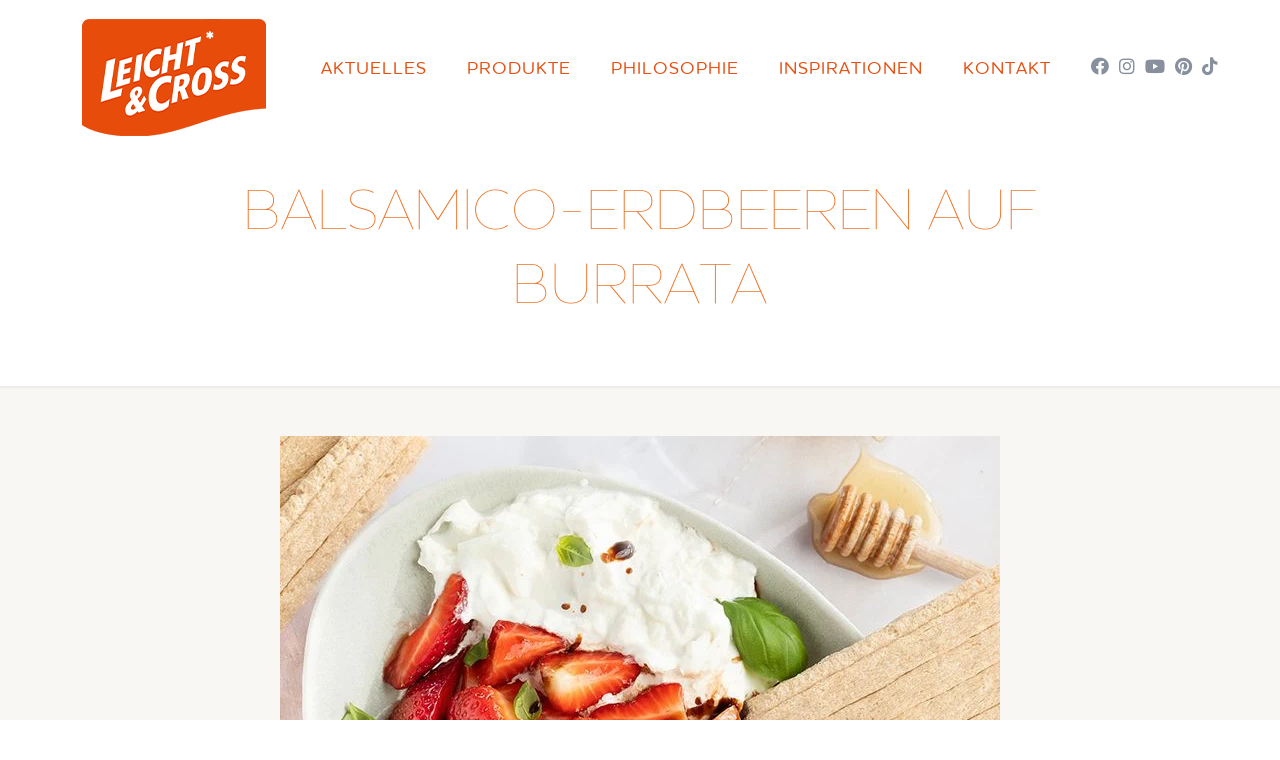

--- FILE ---
content_type: text/html; charset=UTF-8
request_url: https://www.leicht-und-cross.de/erbeeren-burrata/
body_size: 30422
content:
<!-- This page is cached by the Hummingbird Performance plugin v3.5.0 - https://wordpress.org/plugins/hummingbird-performance/. --><!DOCTYPE html>
<html class="no-js" lang="de"  >

<!-- head -->
<head>
    <!-- meta -->
    <meta charset="UTF-8" />
    <meta name="viewport" content="width=device-width, initial-scale=1, maximum-scale=1" />    
    <link rel="shortcut icon" href="" />
        <link rel="apple-touch-icon" href="" />
        <meta name="description" content="Balsamico-Erdbeeren mit Burrata"/>
<meta name="keywords" content="Erdbeeren, Balsamico, Burrata, LEICHT&amp;CROSS, Rezept"/>
<meta property="og:image" content="https://www.leicht-und-cross.de/wp-content/uploads/2023/05/LC_SoMe_Mai_Balsamico-Erdbeeren.jpg"/>
<meta property="og:url" content="https://www.leicht-und-cross.de/erbeeren-burrata/"/>
<meta property="og:type" content="article"/>
<meta property="og:title" content="Balsamico-Erdbeeren auf Burrata"/>
<meta property="og:description" content="Insalata Caprese geht nur mit Tomaten und Mozzarella? Falsch: Wir verpassen dem Klassiker einen Neuanstrich und servieren Balsamico-Erdbeeren auf Burrata. Herrlich fruchtig, cremig und mit unserem LEICHT&amp;CROSS Knusperbrot auch noch super crunchy. Probiert das Rezept auf jeden Fall einmal aus. Knackig-frisch-frühlingshafte Salate sind genau das richtige für euch? Dann merkt euch direkt […]"/>
<meta name='robots' content='index, follow, max-image-preview:large, max-snippet:-1, max-video-preview:-1' />
<meta name="format-detection" content="telephone=no">
<meta name="viewport" content="width=device-width, initial-scale=1, maximum-scale=1" />
<link rel="shortcut icon" href="https://www.leicht-und-cross.de/wp-content/uploads/2017/03/favicon-32x32.png" type="image/x-icon" />
<link rel="apple-touch-icon" href="https://www.leicht-und-cross.de/wp-content/uploads/2017/03/apple-touch-icon.png" />

	<!-- This site is optimized with the Yoast SEO plugin v26.7 - https://yoast.com/wordpress/plugins/seo/ -->
	<title>Balsamico-Erdbeeren auf Burrata - LEICHT&amp;CROSS</title>
	<meta name="description" content="Insalata Caprese geht nur mit Tomaten und Mozzarella? Nein: Wir genießen den Klassiker mit Balsamico-Erdbeeren, Burrata und LEICHT&amp;CROSS." />
	<link rel="canonical" href="https://www.leicht-und-cross.de/erbeeren-burrata/" />
	<meta property="og:locale" content="de_DE" />
	<meta property="og:type" content="article" />
	<meta property="og:title" content="Balsamico-Erdbeeren auf Burrata - LEICHT&amp;CROSS" />
	<meta property="og:description" content="Insalata Caprese geht nur mit Tomaten und Mozzarella? Nein: Wir genießen den Klassiker mit Balsamico-Erdbeeren, Burrata und LEICHT&amp;CROSS." />
	<meta property="og:url" content="https://www.leicht-und-cross.de/erbeeren-burrata/" />
	<meta property="og:site_name" content="LEICHT&amp;CROSS" />
	<meta property="article:publisher" content="https://www.facebook.com/leichtundcross/" />
	<meta property="article:published_time" content="2023-05-05T06:00:38+00:00" />
	<meta property="article:modified_time" content="2023-05-08T13:20:40+00:00" />
	<meta property="og:image" content="https://www.leicht-und-cross.de/wp-content/uploads/2023/05/LC_SoMe_Mai_Balsamico-Erdbeeren.jpg" />
	<meta property="og:image:width" content="720" />
	<meta property="og:image:height" content="720" />
	<meta property="og:image:type" content="image/jpeg" />
	<meta name="author" content="LEICHT&amp;CROSS" />
	<meta name="twitter:card" content="summary_large_image" />
	<meta name="twitter:label1" content="Verfasst von" />
	<meta name="twitter:data1" content="LEICHT&amp;CROSS" />
	<meta name="twitter:label2" content="Geschätzte Lesezeit" />
	<meta name="twitter:data2" content="1 Minute" />
	<!-- / Yoast SEO plugin. -->


<link rel='dns-prefetch' href='//ajax.googleapis.com' />
<link rel='dns-prefetch' href='//apis.google.com' />
<link rel='dns-prefetch' href='//google-analytics.com' />
<link rel='dns-prefetch' href='//www.google-analytics.com' />
<link rel='dns-prefetch' href='//ssl.google-analytics.com' />
<link rel='dns-prefetch' href='//youtube.com' />
<link rel='dns-prefetch' href='//s.gravatar.com' />
<link rel='dns-prefetch' href='//service2.mtcaptcha.com' />
<link rel='dns-prefetch' href='//hello.myfonts.net' />
<link rel='dns-prefetch' href='//griesson-debeukelaer.de' />
<link rel='preconnect' href='https://fonts.googleapis.com' />
<link rel="alternate" type="application/rss+xml" title="LEICHT&amp;CROSS &raquo; Feed" href="https://www.leicht-und-cross.de/feed/" />
<link rel="alternate" title="oEmbed (JSON)" type="application/json+oembed" href="https://www.leicht-und-cross.de/wp-json/oembed/1.0/embed?url=https%3A%2F%2Fwww.leicht-und-cross.de%2Ferbeeren-burrata%2F" />
<link rel="alternate" title="oEmbed (XML)" type="text/xml+oembed" href="https://www.leicht-und-cross.de/wp-json/oembed/1.0/embed?url=https%3A%2F%2Fwww.leicht-und-cross.de%2Ferbeeren-burrata%2F&#038;format=xml" />
<style id='wp-img-auto-sizes-contain-inline-css' type='text/css'>
img:is([sizes=auto i],[sizes^="auto," i]){contain-intrinsic-size:3000px 1500px}
/*# sourceURL=wp-img-auto-sizes-contain-inline-css */
</style>
<link rel='stylesheet' id='style-css' href='https://www.leicht-und-cross.de/wp-content/plugins/mtcaptcha/style.css?v=2.9&#038;ver=6.9' type='text/css' media='all' />
<style id='wp-block-library-inline-css' type='text/css'>
:root{--wp-block-synced-color:#7a00df;--wp-block-synced-color--rgb:122,0,223;--wp-bound-block-color:var(--wp-block-synced-color);--wp-editor-canvas-background:#ddd;--wp-admin-theme-color:#007cba;--wp-admin-theme-color--rgb:0,124,186;--wp-admin-theme-color-darker-10:#006ba1;--wp-admin-theme-color-darker-10--rgb:0,107,160.5;--wp-admin-theme-color-darker-20:#005a87;--wp-admin-theme-color-darker-20--rgb:0,90,135;--wp-admin-border-width-focus:2px}@media (min-resolution:192dpi){:root{--wp-admin-border-width-focus:1.5px}}.wp-element-button{cursor:pointer}:root .has-very-light-gray-background-color{background-color:#eee}:root .has-very-dark-gray-background-color{background-color:#313131}:root .has-very-light-gray-color{color:#eee}:root .has-very-dark-gray-color{color:#313131}:root .has-vivid-green-cyan-to-vivid-cyan-blue-gradient-background{background:linear-gradient(135deg,#00d084,#0693e3)}:root .has-purple-crush-gradient-background{background:linear-gradient(135deg,#34e2e4,#4721fb 50%,#ab1dfe)}:root .has-hazy-dawn-gradient-background{background:linear-gradient(135deg,#faaca8,#dad0ec)}:root .has-subdued-olive-gradient-background{background:linear-gradient(135deg,#fafae1,#67a671)}:root .has-atomic-cream-gradient-background{background:linear-gradient(135deg,#fdd79a,#004a59)}:root .has-nightshade-gradient-background{background:linear-gradient(135deg,#330968,#31cdcf)}:root .has-midnight-gradient-background{background:linear-gradient(135deg,#020381,#2874fc)}:root{--wp--preset--font-size--normal:16px;--wp--preset--font-size--huge:42px}.has-regular-font-size{font-size:1em}.has-larger-font-size{font-size:2.625em}.has-normal-font-size{font-size:var(--wp--preset--font-size--normal)}.has-huge-font-size{font-size:var(--wp--preset--font-size--huge)}.has-text-align-center{text-align:center}.has-text-align-left{text-align:left}.has-text-align-right{text-align:right}.has-fit-text{white-space:nowrap!important}#end-resizable-editor-section{display:none}.aligncenter{clear:both}.items-justified-left{justify-content:flex-start}.items-justified-center{justify-content:center}.items-justified-right{justify-content:flex-end}.items-justified-space-between{justify-content:space-between}.screen-reader-text{border:0;clip-path:inset(50%);height:1px;margin:-1px;overflow:hidden;padding:0;position:absolute;width:1px;word-wrap:normal!important}.screen-reader-text:focus{background-color:#ddd;clip-path:none;color:#444;display:block;font-size:1em;height:auto;left:5px;line-height:normal;padding:15px 23px 14px;text-decoration:none;top:5px;width:auto;z-index:100000}html :where(.has-border-color){border-style:solid}html :where([style*=border-top-color]){border-top-style:solid}html :where([style*=border-right-color]){border-right-style:solid}html :where([style*=border-bottom-color]){border-bottom-style:solid}html :where([style*=border-left-color]){border-left-style:solid}html :where([style*=border-width]){border-style:solid}html :where([style*=border-top-width]){border-top-style:solid}html :where([style*=border-right-width]){border-right-style:solid}html :where([style*=border-bottom-width]){border-bottom-style:solid}html :where([style*=border-left-width]){border-left-style:solid}html :where(img[class*=wp-image-]){height:auto;max-width:100%}:where(figure){margin:0 0 1em}html :where(.is-position-sticky){--wp-admin--admin-bar--position-offset:var(--wp-admin--admin-bar--height,0px)}@media screen and (max-width:600px){html :where(.is-position-sticky){--wp-admin--admin-bar--position-offset:0px}}

/*# sourceURL=wp-block-library-inline-css */
</style><style id='global-styles-inline-css' type='text/css'>
:root{--wp--preset--aspect-ratio--square: 1;--wp--preset--aspect-ratio--4-3: 4/3;--wp--preset--aspect-ratio--3-4: 3/4;--wp--preset--aspect-ratio--3-2: 3/2;--wp--preset--aspect-ratio--2-3: 2/3;--wp--preset--aspect-ratio--16-9: 16/9;--wp--preset--aspect-ratio--9-16: 9/16;--wp--preset--color--black: #000000;--wp--preset--color--cyan-bluish-gray: #abb8c3;--wp--preset--color--white: #ffffff;--wp--preset--color--pale-pink: #f78da7;--wp--preset--color--vivid-red: #cf2e2e;--wp--preset--color--luminous-vivid-orange: #ff6900;--wp--preset--color--luminous-vivid-amber: #fcb900;--wp--preset--color--light-green-cyan: #7bdcb5;--wp--preset--color--vivid-green-cyan: #00d084;--wp--preset--color--pale-cyan-blue: #8ed1fc;--wp--preset--color--vivid-cyan-blue: #0693e3;--wp--preset--color--vivid-purple: #9b51e0;--wp--preset--gradient--vivid-cyan-blue-to-vivid-purple: linear-gradient(135deg,rgb(6,147,227) 0%,rgb(155,81,224) 100%);--wp--preset--gradient--light-green-cyan-to-vivid-green-cyan: linear-gradient(135deg,rgb(122,220,180) 0%,rgb(0,208,130) 100%);--wp--preset--gradient--luminous-vivid-amber-to-luminous-vivid-orange: linear-gradient(135deg,rgb(252,185,0) 0%,rgb(255,105,0) 100%);--wp--preset--gradient--luminous-vivid-orange-to-vivid-red: linear-gradient(135deg,rgb(255,105,0) 0%,rgb(207,46,46) 100%);--wp--preset--gradient--very-light-gray-to-cyan-bluish-gray: linear-gradient(135deg,rgb(238,238,238) 0%,rgb(169,184,195) 100%);--wp--preset--gradient--cool-to-warm-spectrum: linear-gradient(135deg,rgb(74,234,220) 0%,rgb(151,120,209) 20%,rgb(207,42,186) 40%,rgb(238,44,130) 60%,rgb(251,105,98) 80%,rgb(254,248,76) 100%);--wp--preset--gradient--blush-light-purple: linear-gradient(135deg,rgb(255,206,236) 0%,rgb(152,150,240) 100%);--wp--preset--gradient--blush-bordeaux: linear-gradient(135deg,rgb(254,205,165) 0%,rgb(254,45,45) 50%,rgb(107,0,62) 100%);--wp--preset--gradient--luminous-dusk: linear-gradient(135deg,rgb(255,203,112) 0%,rgb(199,81,192) 50%,rgb(65,88,208) 100%);--wp--preset--gradient--pale-ocean: linear-gradient(135deg,rgb(255,245,203) 0%,rgb(182,227,212) 50%,rgb(51,167,181) 100%);--wp--preset--gradient--electric-grass: linear-gradient(135deg,rgb(202,248,128) 0%,rgb(113,206,126) 100%);--wp--preset--gradient--midnight: linear-gradient(135deg,rgb(2,3,129) 0%,rgb(40,116,252) 100%);--wp--preset--font-size--small: 13px;--wp--preset--font-size--medium: 20px;--wp--preset--font-size--large: 36px;--wp--preset--font-size--x-large: 42px;--wp--preset--spacing--20: 0.44rem;--wp--preset--spacing--30: 0.67rem;--wp--preset--spacing--40: 1rem;--wp--preset--spacing--50: 1.5rem;--wp--preset--spacing--60: 2.25rem;--wp--preset--spacing--70: 3.38rem;--wp--preset--spacing--80: 5.06rem;--wp--preset--shadow--natural: 6px 6px 9px rgba(0, 0, 0, 0.2);--wp--preset--shadow--deep: 12px 12px 50px rgba(0, 0, 0, 0.4);--wp--preset--shadow--sharp: 6px 6px 0px rgba(0, 0, 0, 0.2);--wp--preset--shadow--outlined: 6px 6px 0px -3px rgb(255, 255, 255), 6px 6px rgb(0, 0, 0);--wp--preset--shadow--crisp: 6px 6px 0px rgb(0, 0, 0);}:where(.is-layout-flex){gap: 0.5em;}:where(.is-layout-grid){gap: 0.5em;}body .is-layout-flex{display: flex;}.is-layout-flex{flex-wrap: wrap;align-items: center;}.is-layout-flex > :is(*, div){margin: 0;}body .is-layout-grid{display: grid;}.is-layout-grid > :is(*, div){margin: 0;}:where(.wp-block-columns.is-layout-flex){gap: 2em;}:where(.wp-block-columns.is-layout-grid){gap: 2em;}:where(.wp-block-post-template.is-layout-flex){gap: 1.25em;}:where(.wp-block-post-template.is-layout-grid){gap: 1.25em;}.has-black-color{color: var(--wp--preset--color--black) !important;}.has-cyan-bluish-gray-color{color: var(--wp--preset--color--cyan-bluish-gray) !important;}.has-white-color{color: var(--wp--preset--color--white) !important;}.has-pale-pink-color{color: var(--wp--preset--color--pale-pink) !important;}.has-vivid-red-color{color: var(--wp--preset--color--vivid-red) !important;}.has-luminous-vivid-orange-color{color: var(--wp--preset--color--luminous-vivid-orange) !important;}.has-luminous-vivid-amber-color{color: var(--wp--preset--color--luminous-vivid-amber) !important;}.has-light-green-cyan-color{color: var(--wp--preset--color--light-green-cyan) !important;}.has-vivid-green-cyan-color{color: var(--wp--preset--color--vivid-green-cyan) !important;}.has-pale-cyan-blue-color{color: var(--wp--preset--color--pale-cyan-blue) !important;}.has-vivid-cyan-blue-color{color: var(--wp--preset--color--vivid-cyan-blue) !important;}.has-vivid-purple-color{color: var(--wp--preset--color--vivid-purple) !important;}.has-black-background-color{background-color: var(--wp--preset--color--black) !important;}.has-cyan-bluish-gray-background-color{background-color: var(--wp--preset--color--cyan-bluish-gray) !important;}.has-white-background-color{background-color: var(--wp--preset--color--white) !important;}.has-pale-pink-background-color{background-color: var(--wp--preset--color--pale-pink) !important;}.has-vivid-red-background-color{background-color: var(--wp--preset--color--vivid-red) !important;}.has-luminous-vivid-orange-background-color{background-color: var(--wp--preset--color--luminous-vivid-orange) !important;}.has-luminous-vivid-amber-background-color{background-color: var(--wp--preset--color--luminous-vivid-amber) !important;}.has-light-green-cyan-background-color{background-color: var(--wp--preset--color--light-green-cyan) !important;}.has-vivid-green-cyan-background-color{background-color: var(--wp--preset--color--vivid-green-cyan) !important;}.has-pale-cyan-blue-background-color{background-color: var(--wp--preset--color--pale-cyan-blue) !important;}.has-vivid-cyan-blue-background-color{background-color: var(--wp--preset--color--vivid-cyan-blue) !important;}.has-vivid-purple-background-color{background-color: var(--wp--preset--color--vivid-purple) !important;}.has-black-border-color{border-color: var(--wp--preset--color--black) !important;}.has-cyan-bluish-gray-border-color{border-color: var(--wp--preset--color--cyan-bluish-gray) !important;}.has-white-border-color{border-color: var(--wp--preset--color--white) !important;}.has-pale-pink-border-color{border-color: var(--wp--preset--color--pale-pink) !important;}.has-vivid-red-border-color{border-color: var(--wp--preset--color--vivid-red) !important;}.has-luminous-vivid-orange-border-color{border-color: var(--wp--preset--color--luminous-vivid-orange) !important;}.has-luminous-vivid-amber-border-color{border-color: var(--wp--preset--color--luminous-vivid-amber) !important;}.has-light-green-cyan-border-color{border-color: var(--wp--preset--color--light-green-cyan) !important;}.has-vivid-green-cyan-border-color{border-color: var(--wp--preset--color--vivid-green-cyan) !important;}.has-pale-cyan-blue-border-color{border-color: var(--wp--preset--color--pale-cyan-blue) !important;}.has-vivid-cyan-blue-border-color{border-color: var(--wp--preset--color--vivid-cyan-blue) !important;}.has-vivid-purple-border-color{border-color: var(--wp--preset--color--vivid-purple) !important;}.has-vivid-cyan-blue-to-vivid-purple-gradient-background{background: var(--wp--preset--gradient--vivid-cyan-blue-to-vivid-purple) !important;}.has-light-green-cyan-to-vivid-green-cyan-gradient-background{background: var(--wp--preset--gradient--light-green-cyan-to-vivid-green-cyan) !important;}.has-luminous-vivid-amber-to-luminous-vivid-orange-gradient-background{background: var(--wp--preset--gradient--luminous-vivid-amber-to-luminous-vivid-orange) !important;}.has-luminous-vivid-orange-to-vivid-red-gradient-background{background: var(--wp--preset--gradient--luminous-vivid-orange-to-vivid-red) !important;}.has-very-light-gray-to-cyan-bluish-gray-gradient-background{background: var(--wp--preset--gradient--very-light-gray-to-cyan-bluish-gray) !important;}.has-cool-to-warm-spectrum-gradient-background{background: var(--wp--preset--gradient--cool-to-warm-spectrum) !important;}.has-blush-light-purple-gradient-background{background: var(--wp--preset--gradient--blush-light-purple) !important;}.has-blush-bordeaux-gradient-background{background: var(--wp--preset--gradient--blush-bordeaux) !important;}.has-luminous-dusk-gradient-background{background: var(--wp--preset--gradient--luminous-dusk) !important;}.has-pale-ocean-gradient-background{background: var(--wp--preset--gradient--pale-ocean) !important;}.has-electric-grass-gradient-background{background: var(--wp--preset--gradient--electric-grass) !important;}.has-midnight-gradient-background{background: var(--wp--preset--gradient--midnight) !important;}.has-small-font-size{font-size: var(--wp--preset--font-size--small) !important;}.has-medium-font-size{font-size: var(--wp--preset--font-size--medium) !important;}.has-large-font-size{font-size: var(--wp--preset--font-size--large) !important;}.has-x-large-font-size{font-size: var(--wp--preset--font-size--x-large) !important;}
/*# sourceURL=global-styles-inline-css */
</style>

<style id='classic-theme-styles-inline-css' type='text/css'>
/*! This file is auto-generated */
.wp-block-button__link{color:#fff;background-color:#32373c;border-radius:9999px;box-shadow:none;text-decoration:none;padding:calc(.667em + 2px) calc(1.333em + 2px);font-size:1.125em}.wp-block-file__button{background:#32373c;color:#fff;text-decoration:none}
/*# sourceURL=/wp-includes/css/classic-themes.min.css */
</style>
<link rel='stylesheet' id='wphb-1-css' href='https://www.leicht-und-cross.de/wp-content/uploads/hummingbird-assets/3b33538ac6aecb631789f1a5b49b9488.css' type='text/css' media='all' />
<style id='mfn-dynamic-inline-css' type='text/css'>
html{background-color: #ffffff;}#Wrapper,#Content{background-color: #f8f7f3;}body:not(.template-slider) #Header{min-height: 0px;}body.header-below:not(.template-slider) #Header{padding-top: 0px;}#Subheader {padding: 40px 0 60px 0;}#Footer .widgets_wrapper {padding: 120px 0 110px;}body, button, span.date_label, .timeline_items li h3 span, input[type="submit"], input[type="reset"], input[type="button"],input[type="text"], input[type="password"], input[type="tel"], input[type="email"], textarea, select, .offer_li .title h3 {font-family: "Nunito", Helvetica, Arial, sans-serif;}#menu > ul > li > a, a.action_button, #overlay-menu ul li a {font-family: "Nunito", Helvetica, Arial, sans-serif;}#Subheader .title {font-family: "Nunito", Helvetica, Arial, sans-serif;}h1, h2, h3, h4, .text-logo #logo {font-family: "Nunito", Helvetica, Arial, sans-serif;}h5, h6 {font-family: "Nunito", Helvetica, Arial, sans-serif;}blockquote {font-family: "Nunito", Helvetica, Arial, sans-serif;}.chart_box .chart .num, .counter .desc_wrapper .number-wrapper, .how_it_works .image .number,.pricing-box .plan-header .price, .quick_fact .number-wrapper, .woocommerce .product div.entry-summary .price {font-family: "Nunito", Helvetica, Arial, sans-serif;}body {font-size: 14px;line-height: 24px;font-weight: 400;letter-spacing: 0px;}.big {font-size: 16px;line-height: 28px;font-weight: 400;letter-spacing: 0px;}#menu > ul > li > a, a.action_button, #overlay-menu ul li a{font-size: 16px;font-weight: 400;letter-spacing: 1px;}#overlay-menu ul li a{line-height: 24px;}#Subheader .title {font-size: 58px;line-height: 60px;font-weight: 700;letter-spacing: 0px;}h1, .text-logo #logo {font-size: 100px;line-height: 25px;font-weight: 400;letter-spacing: 0px;}h2 {font-size: 75px;line-height: 60px;font-weight: 700;letter-spacing: 0px;}h3 {font-size: 60px;line-height: 42px;font-weight: 700;letter-spacing: 0px;}h4 {font-size: 48px;line-height: 28px;font-weight: 400;letter-spacing: 0px;}h5 {font-size: 26px;line-height: 26px;font-weight: 800;letter-spacing: 0px;}h6 {font-size: 21px;line-height: 24px;font-weight: 800;letter-spacing: 0px;}#Intro .intro-title {font-size: 70px;line-height: 70px;font-weight: 400;letter-spacing: 0px;}@media only screen and (min-width: 768px) and (max-width: 959px){body {font-size: 13px;line-height: 20px;letter-spacing: 0px;}.big {font-size: 14px;line-height: 24px;letter-spacing: 0px;}#menu > ul > li > a, a.action_button, #overlay-menu ul li a {font-size: 14px;letter-spacing: 1px;}#overlay-menu ul li a{line-height: 21px;letter-spacing: 1px;}#Subheader .title {font-size: 49px;line-height: 51px;letter-spacing: 0px;}h1, .text-logo #logo {font-size: 85px;line-height: 21px;letter-spacing: 0px;}h2 {font-size: 64px;line-height: 51px;letter-spacing: 0px;}h3 {font-size: 51px;line-height: 36px;letter-spacing: 0px;}h4 {font-size: 41px;line-height: 24px;letter-spacing: 0px;}h5 {font-size: 22px;line-height: 22px;letter-spacing: 0px;}h6 {font-size: 18px;line-height: 20px;letter-spacing: 0px;}#Intro .intro-title {font-size: 60px;line-height: 60px;letter-spacing: 0px;}blockquote { font-size: 15px;}.chart_box .chart .num { font-size: 45px; line-height: 45px; }.counter .desc_wrapper .number-wrapper { font-size: 45px; line-height: 45px;}.counter .desc_wrapper .title { font-size: 14px; line-height: 18px;}.faq .question .title { font-size: 14px; }.fancy_heading .title { font-size: 38px; line-height: 38px; }.offer .offer_li .desc_wrapper .title h3 { font-size: 32px; line-height: 32px; }.offer_thumb_ul li.offer_thumb_li .desc_wrapper .title h3 {font-size: 32px; line-height: 32px; }.pricing-box .plan-header h2 { font-size: 27px; line-height: 27px; }.pricing-box .plan-header .price > span { font-size: 40px; line-height: 40px; }.pricing-box .plan-header .price sup.currency { font-size: 18px; line-height: 18px; }.pricing-box .plan-header .price sup.period { font-size: 14px; line-height: 14px;}.quick_fact .number { font-size: 80px; line-height: 80px;}.trailer_box .desc h2 { font-size: 27px; line-height: 27px; }.widget > h3 { font-size: 17px; line-height: 20px; }}@media only screen and (min-width: 480px) and (max-width: 767px){body {font-size: 13px;line-height: 19px;letter-spacing: 0px;}.big {font-size: 13px;line-height: 21px;letter-spacing: 0px;}#menu > ul > li > a, a.action_button, #overlay-menu ul li a {font-size: 13px;letter-spacing: 1px;}#overlay-menu ul li a{line-height: 19.5px;letter-spacing: 1px;}#Subheader .title {font-size: 44px;line-height: 45px;letter-spacing: 0px;}h1, .text-logo #logo {font-size: 75px;line-height: 19px;letter-spacing: 0px;}h2 {font-size: 56px;line-height: 45px;letter-spacing: 0px;}h3 {font-size: 45px;line-height: 32px;letter-spacing: 0px;}h4 {font-size: 36px;line-height: 21px;letter-spacing: 0px;}h5 {font-size: 20px;line-height: 20px;letter-spacing: 0px;}h6 {font-size: 16px;line-height: 19px;letter-spacing: 0px;}#Intro .intro-title {font-size: 53px;line-height: 53px;letter-spacing: 0px;}blockquote { font-size: 14px;}.chart_box .chart .num { font-size: 40px; line-height: 40px; }.counter .desc_wrapper .number-wrapper { font-size: 40px; line-height: 40px;}.counter .desc_wrapper .title { font-size: 13px; line-height: 16px;}.faq .question .title { font-size: 13px; }.fancy_heading .title { font-size: 34px; line-height: 34px; }.offer .offer_li .desc_wrapper .title h3 { font-size: 28px; line-height: 28px; }.offer_thumb_ul li.offer_thumb_li .desc_wrapper .title h3 {font-size: 28px; line-height: 28px; }.pricing-box .plan-header h2 { font-size: 24px; line-height: 24px; }.pricing-box .plan-header .price > span { font-size: 34px; line-height: 34px; }.pricing-box .plan-header .price sup.currency { font-size: 16px; line-height: 16px; }.pricing-box .plan-header .price sup.period { font-size: 13px; line-height: 13px;}.quick_fact .number { font-size: 70px; line-height: 70px;}.trailer_box .desc h2 { font-size: 24px; line-height: 24px; }.widget > h3 { font-size: 16px; line-height: 19px; }}@media only screen and (max-width: 479px){body {font-size: 13px;line-height: 19px;letter-spacing: 0px;}.big {font-size: 13px;line-height: 19px;letter-spacing: 0px;}#menu > ul > li > a, a.action_button, #overlay-menu ul li a {font-size: 13px;letter-spacing: 1px;}#overlay-menu ul li a{line-height: 19.5px;letter-spacing: 1px;}#Subheader .title {font-size: 35px;line-height: 36px;letter-spacing: 0px;}h1, .text-logo #logo {font-size: 60px;line-height: 19px;letter-spacing: 0px;}h2 {font-size: 45px;line-height: 36px;letter-spacing: 0px;}h3 {font-size: 36px;line-height: 25px;letter-spacing: 0px;}h4 {font-size: 29px;line-height: 19px;letter-spacing: 0px;}h5 {font-size: 16px;line-height: 19px;letter-spacing: 0px;}h6 {font-size: 13px;line-height: 19px;letter-spacing: 0px;}#Intro .intro-title {font-size: 42px;line-height: 42px;letter-spacing: 0px;}blockquote { font-size: 13px;}.chart_box .chart .num { font-size: 35px; line-height: 35px; }.counter .desc_wrapper .number-wrapper { font-size: 35px; line-height: 35px;}.counter .desc_wrapper .title { font-size: 13px; line-height: 26px;}.faq .question .title { font-size: 13px; }.fancy_heading .title { font-size: 30px; line-height: 30px; }.offer .offer_li .desc_wrapper .title h3 { font-size: 26px; line-height: 26px; }.offer_thumb_ul li.offer_thumb_li .desc_wrapper .title h3 {font-size: 26px; line-height: 26px; }.pricing-box .plan-header h2 { font-size: 21px; line-height: 21px; }.pricing-box .plan-header .price > span { font-size: 32px; line-height: 32px; }.pricing-box .plan-header .price sup.currency { font-size: 14px; line-height: 14px; }.pricing-box .plan-header .price sup.period { font-size: 13px; line-height: 13px;}.quick_fact .number { font-size: 60px; line-height: 60px;}.trailer_box .desc h2 { font-size: 21px; line-height: 21px; }.widget > h3 { font-size: 15px; line-height: 18px; }}.with_aside .sidebar.columns {width: 23%;}.with_aside .sections_group {width: 77%;}.aside_both .sidebar.columns {width: 18%;}.aside_both .sidebar.sidebar-1{margin-left: -82%;}.aside_both .sections_group {width: 64%;margin-left: 18%;}@media only screen and (min-width:1240px){#Wrapper, .with_aside .content_wrapper {max-width: 1200px;}.section_wrapper, .container {max-width: 1180px;}.layout-boxed.header-boxed #Top_bar.is-sticky{max-width: 1200px;}}@media only screen and (max-width: 767px){.section_wrapper,.container,.four.columns .widget-area { max-width: 700px !important; }}.button-default .button, .button-flat .button, .button-round .button {background-color: #f7f7f7;color: #747474;}.button-stroke .button {border-color: #f7f7f7;color: #747474;}.button-stroke .button:hover{background-color: #f7f7f7;color: #fff;}.button-default .button_theme, .button-default button,.button-default input[type="button"], .button-default input[type="reset"], .button-default input[type="submit"],.button-flat .button_theme, .button-flat button,.button-flat input[type="button"], .button-flat input[type="reset"], .button-flat input[type="submit"],.button-round .button_theme, .button-round button,.button-round input[type="button"], .button-round input[type="reset"], .button-round input[type="submit"],.woocommerce #respond input#submit,.woocommerce a.button:not(.default),.woocommerce button.button,.woocommerce input.button,.woocommerce #respond input#submit:hover, .woocommerce a.button:hover, .woocommerce button.button:hover, .woocommerce input.button:hover{color: #ffffff;}.button-stroke .button_theme:hover,.button-stroke button:hover, .button-stroke input[type="submit"]:hover, .button-stroke input[type="reset"]:hover, .button-stroke input[type="button"]:hover,.button-stroke .woocommerce #respond input#submit:hover,.button-stroke .woocommerce a.button:not(.default):hover,.button-stroke .woocommerce button.button:hover,.button-stroke.woocommerce input.button:hover {color: #ffffff !important;}.button-stroke .button_theme:hover .button_icon i{color: #ffffff !important;}.button-default .single_add_to_cart_button, .button-flat .single_add_to_cart_button, .button-round .single_add_to_cart_button,.button-default .woocommerce .button:disabled, .button-flat .woocommerce .button:disabled, .button-round .woocommerce .button:disabled,.button-default .woocommerce .button.alt .button-flat .woocommerce .button.alt, .button-round .woocommerce .button.alt,.button-default a.remove, .button-flat a.remove, .button-round a.remove{color: #ffffff!important;}.action_button, .action_button:hover{background-color: #f7f7f7;color: #747474;}.button-stroke a.action_button{border-color: #f7f7f7;}.button-stroke a.action_button:hover{background-color: #f7f7f7!important;}.footer_button{color: #65666C!important;background-color:transparent;box-shadow:none!important;}.footer_button:after{display:none!important;}.button-custom .button,.button-custom .action_button,.button-custom .footer_button,.button-custom button,.button-custom input[type="button"],.button-custom input[type="reset"],.button-custom input[type="submit"],.button-custom .woocommerce #respond input#submit,.button-custom .woocommerce a.button,.button-custom .woocommerce button.button,.button-custom .woocommerce input.button{font-family: Arial;font-size: 14px;line-height: 14px;font-weight: 400;letter-spacing: 0px;padding: 12px 20px 12px 20px;border-width: 0px;border-radius: 0px;}.button-custom .button{color: #626262;background-color: #dbdddf;border-color: transparent;}.button-custom .button:hover{color: #626262;background-color: #d3d3d3;border-color: transparent;}.button-custom .button_theme,.button-custom button,.button-custom input[type="button"],.button-custom input[type="reset"],.button-custom input[type="submit"],.button-custom .woocommerce #respond input#submit,.button-custom .woocommerce a.button:not(.default),.button-custom .woocommerce button.button,.button-custom .woocommerce input.button{color: #ffffff;background-color: #0095eb;border-color: transparent;}.button-custom .button_theme:hover,.button-custom button:hover,.button-custom input[type="button"]:hover,.button-custom input[type="reset"]:hover,.button-custom input[type="submit"]:hover,.button-custom .woocommerce #respond input#submit:hover,.button-custom .woocommerce a.button:not(.default):hover,.button-custom .woocommerce button.button:hover,.button-custom .woocommerce input.button:hover{color: #ffffff;background-color: #007cc3;border-color: transparent;}.button-custom .action_button{color: #626262;background-color: #dbdddf;border-color: transparent;}.button-custom .action_button:hover{color: #626262;background-color: #d3d3d3;border-color: transparent;}.button-custom .single_add_to_cart_button,.button-custom .woocommerce .button:disabled,.button-custom .woocommerce .button.alt,.button-custom a.remove{line-height: 14px!important;padding: 12px 20px 12px 20px!important;color: #ffffff!important;background-color: #0095eb!important;}.button-custom .single_add_to_cart_button:hover,.button-custom .woocommerce .button:disabled:hover,.button-custom .woocommerce .button.alt:hover,.button-custom a.remove:hover{color: #ffffff!important;background-color: #007cc3!important;}#Top_bar #logo,.header-fixed #Top_bar #logo,.header-plain #Top_bar #logo,.header-transparent #Top_bar #logo {height: 117px;line-height: 117px;padding: 10px 0;}.logo-overflow #Top_bar:not(.is-sticky) .logo {height: 137px;}#Top_bar .menu > li > a {padding: 38.5px 0;}.menu-highlight:not(.header-creative) #Top_bar .menu > li > a {margin: 43.5px 0;}.header-plain:not(.menu-highlight) #Top_bar .menu > li > a span:not(.description) {line-height: 137px;}.header-fixed #Top_bar .menu > li > a {padding: 53.5px 0;}#Top_bar .top_bar_right,.header-plain #Top_bar .top_bar_right {height: 137px;}#Top_bar .top_bar_right_wrapper {top: 48.5px;}.header-plain #Top_bar a#header_cart,.header-plain #Top_bar a#search_button,.header-plain #Top_bar .wpml-languages {line-height: 137px;}.header-plain #Top_bar a.action_button {line-height: 137px!important;}@media only screen and (max-width: 767px){#Top_bar a.responsive-menu-toggle {top: 68.5px;}.mobile-header-mini #Top_bar #logo{height:50px!important;line-height:50px!important;margin:5px 0;}}.twentytwenty-before-label::before{content:"Before"}.twentytwenty-after-label::before{content:"After"}#Side_slide{right:-250px;width:250px;}#Side_slide.left{left:-250px;}.blog-teaser li .desc-wrapper .desc{background-position-y:-1px;}@media only screen and ( max-width: 767px ){}@media only screen and (min-width: 1240px){body:not(.header-simple) #Top_bar #menu{display:block!important}.tr-menu #Top_bar #menu{background:none!important}#Top_bar .menu > li > ul.mfn-megamenu{width:984px}#Top_bar .menu > li > ul.mfn-megamenu > li{float:left}#Top_bar .menu > li > ul.mfn-megamenu > li.mfn-megamenu-cols-1{width:100%}#Top_bar .menu > li > ul.mfn-megamenu > li.mfn-megamenu-cols-2{width:50%}#Top_bar .menu > li > ul.mfn-megamenu > li.mfn-megamenu-cols-3{width:33.33%}#Top_bar .menu > li > ul.mfn-megamenu > li.mfn-megamenu-cols-4{width:25%}#Top_bar .menu > li > ul.mfn-megamenu > li.mfn-megamenu-cols-5{width:20%}#Top_bar .menu > li > ul.mfn-megamenu > li.mfn-megamenu-cols-6{width:16.66%}#Top_bar .menu > li > ul.mfn-megamenu > li > ul{display:block!important;position:inherit;left:auto;top:auto;border-width:0 1px 0 0}#Top_bar .menu > li > ul.mfn-megamenu > li:last-child > ul{border:0}#Top_bar .menu > li > ul.mfn-megamenu > li > ul li{width:auto}#Top_bar .menu > li > ul.mfn-megamenu a.mfn-megamenu-title{text-transform:uppercase;font-weight:400;background:none}#Top_bar .menu > li > ul.mfn-megamenu a .menu-arrow{display:none}.menuo-right #Top_bar .menu > li > ul.mfn-megamenu{left:auto;right:0}.menuo-right #Top_bar .menu > li > ul.mfn-megamenu-bg{box-sizing:border-box}#Top_bar .menu > li > ul.mfn-megamenu-bg{padding:20px 166px 20px 20px;background-repeat:no-repeat;background-position:right bottom}.rtl #Top_bar .menu > li > ul.mfn-megamenu-bg{padding-left:166px;padding-right:20px;background-position:left bottom}#Top_bar .menu > li > ul.mfn-megamenu-bg > li{background:none}#Top_bar .menu > li > ul.mfn-megamenu-bg > li a{border:none}#Top_bar .menu > li > ul.mfn-megamenu-bg > li > ul{background:none!important;-webkit-box-shadow:0 0 0 0;-moz-box-shadow:0 0 0 0;box-shadow:0 0 0 0}.mm-vertical #Top_bar .container{position:relative;}.mm-vertical #Top_bar .top_bar_left{position:static;}.mm-vertical #Top_bar .menu > li ul{box-shadow:0 0 0 0 transparent!important;background-image:none;}.mm-vertical #Top_bar .menu > li > ul.mfn-megamenu{width:98%!important;margin:0 1%;padding:20px 0;}.mm-vertical.header-plain #Top_bar .menu > li > ul.mfn-megamenu{width:100%!important;margin:0;}.mm-vertical #Top_bar .menu > li > ul.mfn-megamenu > li{display:table-cell;float:none!important;width:10%;padding:0 15px;border-right:1px solid rgba(0, 0, 0, 0.05);}.mm-vertical #Top_bar .menu > li > ul.mfn-megamenu > li:last-child{border-right-width:0}.mm-vertical #Top_bar .menu > li > ul.mfn-megamenu > li.hide-border{border-right-width:0}.mm-vertical #Top_bar .menu > li > ul.mfn-megamenu > li a{border-bottom-width:0;padding:9px 15px;line-height:120%;}.mm-vertical #Top_bar .menu > li > ul.mfn-megamenu a.mfn-megamenu-title{font-weight:700;}.rtl .mm-vertical #Top_bar .menu > li > ul.mfn-megamenu > li:first-child{border-right-width:0}.rtl .mm-vertical #Top_bar .menu > li > ul.mfn-megamenu > li:last-child{border-right-width:1px}.header-plain:not(.menuo-right) #Header .top_bar_left{width:auto!important}.header-stack.header-center #Top_bar #menu{display:inline-block!important}.header-simple #Top_bar #menu{display:none;height:auto;width:300px;bottom:auto;top:100%;right:1px;position:absolute;margin:0}.header-simple #Header a.responsive-menu-toggle{display:block;right:10px}.header-simple #Top_bar #menu > ul{width:100%;float:left}.header-simple #Top_bar #menu ul li{width:100%;padding-bottom:0;border-right:0;position:relative}.header-simple #Top_bar #menu ul li a{padding:0 20px;margin:0;display:block;height:auto;line-height:normal;border:none}.header-simple #Top_bar #menu ul li a:after{display:none}.header-simple #Top_bar #menu ul li a span{border:none;line-height:44px;display:inline;padding:0}.header-simple #Top_bar #menu ul li.submenu .menu-toggle{display:block;position:absolute;right:0;top:0;width:44px;height:44px;line-height:44px;font-size:30px;font-weight:300;text-align:center;cursor:pointer;color:#444;opacity:0.33;}.header-simple #Top_bar #menu ul li.submenu .menu-toggle:after{content:"+"}.header-simple #Top_bar #menu ul li.hover > .menu-toggle:after{content:"-"}.header-simple #Top_bar #menu ul li.hover a{border-bottom:0}.header-simple #Top_bar #menu ul.mfn-megamenu li .menu-toggle{display:none}.header-simple #Top_bar #menu ul li ul{position:relative!important;left:0!important;top:0;padding:0;margin:0!important;width:auto!important;background-image:none}.header-simple #Top_bar #menu ul li ul li{width:100%!important;display:block;padding:0;}.header-simple #Top_bar #menu ul li ul li a{padding:0 20px 0 30px}.header-simple #Top_bar #menu ul li ul li a .menu-arrow{display:none}.header-simple #Top_bar #menu ul li ul li a span{padding:0}.header-simple #Top_bar #menu ul li ul li a span:after{display:none!important}.header-simple #Top_bar .menu > li > ul.mfn-megamenu a.mfn-megamenu-title{text-transform:uppercase;font-weight:400}.header-simple #Top_bar .menu > li > ul.mfn-megamenu > li > ul{display:block!important;position:inherit;left:auto;top:auto}.header-simple #Top_bar #menu ul li ul li ul{border-left:0!important;padding:0;top:0}.header-simple #Top_bar #menu ul li ul li ul li a{padding:0 20px 0 40px}.rtl.header-simple #Top_bar #menu{left:1px;right:auto}.rtl.header-simple #Top_bar a.responsive-menu-toggle{left:10px;right:auto}.rtl.header-simple #Top_bar #menu ul li.submenu .menu-toggle{left:0;right:auto}.rtl.header-simple #Top_bar #menu ul li ul{left:auto!important;right:0!important}.rtl.header-simple #Top_bar #menu ul li ul li a{padding:0 30px 0 20px}.rtl.header-simple #Top_bar #menu ul li ul li ul li a{padding:0 40px 0 20px}.menu-highlight #Top_bar .menu > li{margin:0 2px}.menu-highlight:not(.header-creative) #Top_bar .menu > li > a{margin:20px 0;padding:0;-webkit-border-radius:5px;border-radius:5px}.menu-highlight #Top_bar .menu > li > a:after{display:none}.menu-highlight #Top_bar .menu > li > a span:not(.description){line-height:50px}.menu-highlight #Top_bar .menu > li > a span.description{display:none}.menu-highlight.header-stack #Top_bar .menu > li > a{margin:10px 0!important}.menu-highlight.header-stack #Top_bar .menu > li > a span:not(.description){line-height:40px}.menu-highlight.header-transparent #Top_bar .menu > li > a{margin:5px 0}.menu-highlight.header-simple #Top_bar #menu ul li,.menu-highlight.header-creative #Top_bar #menu ul li{margin:0}.menu-highlight.header-simple #Top_bar #menu ul li > a,.menu-highlight.header-creative #Top_bar #menu ul li > a{-webkit-border-radius:0;border-radius:0}.menu-highlight:not(.header-fixed):not(.header-simple) #Top_bar.is-sticky .menu > li > a{margin:10px 0!important;padding:5px 0!important}.menu-highlight:not(.header-fixed):not(.header-simple) #Top_bar.is-sticky .menu > li > a span{line-height:30px!important}.header-modern.menu-highlight.menuo-right .menu_wrapper{margin-right:20px}.menu-line-below #Top_bar .menu > li > a:after{top:auto;bottom:-4px}.menu-line-below #Top_bar.is-sticky .menu > li > a:after{top:auto;bottom:-4px}.menu-line-below-80 #Top_bar:not(.is-sticky) .menu > li > a:after{height:4px;left:10%;top:50%;margin-top:20px;width:80%}.menu-line-below-80-1 #Top_bar:not(.is-sticky) .menu > li > a:after{height:1px;left:10%;top:50%;margin-top:20px;width:80%}.menu-link-color #Top_bar .menu > li > a:after{display:none!important}.menu-arrow-top #Top_bar .menu > li > a:after{background:none repeat scroll 0 0 rgba(0,0,0,0)!important;border-color:#ccc transparent transparent;border-style:solid;border-width:7px 7px 0;display:block;height:0;left:50%;margin-left:-7px;top:0!important;width:0}.menu-arrow-top #Top_bar.is-sticky .menu > li > a:after{top:0!important}.menu-arrow-bottom #Top_bar .menu > li > a:after{background:none!important;border-color:transparent transparent #ccc;border-style:solid;border-width:0 7px 7px;display:block;height:0;left:50%;margin-left:-7px;top:auto;bottom:0;width:0}.menu-arrow-bottom #Top_bar.is-sticky .menu > li > a:after{top:auto;bottom:0}.menuo-no-borders #Top_bar .menu > li > a span{border-width:0!important}.menuo-no-borders #Header_creative #Top_bar .menu > li > a span{border-bottom-width:0}.menuo-no-borders.header-plain #Top_bar a#header_cart,.menuo-no-borders.header-plain #Top_bar a#search_button,.menuo-no-borders.header-plain #Top_bar .wpml-languages,.menuo-no-borders.header-plain #Top_bar a.action_button{border-width:0}.menuo-right #Top_bar .menu_wrapper{float:right}.menuo-right.header-stack:not(.header-center) #Top_bar .menu_wrapper{margin-right:150px}body.header-creative{padding-left:50px}body.header-creative.header-open{padding-left:250px}body.error404,body.under-construction,body.template-blank,body.under-construction.header-rtl.header-creative.header-open{padding-left:0!important;padding-right:0!important}.header-creative.footer-fixed #Footer,.header-creative.footer-sliding #Footer,.header-creative.footer-stick #Footer.is-sticky{box-sizing:border-box;padding-left:50px;}.header-open.footer-fixed #Footer,.header-open.footer-sliding #Footer,.header-creative.footer-stick #Footer.is-sticky{padding-left:250px;}.header-rtl.header-creative.footer-fixed #Footer,.header-rtl.header-creative.footer-sliding #Footer,.header-rtl.header-creative.footer-stick #Footer.is-sticky{padding-left:0;padding-right:50px;}.header-rtl.header-open.footer-fixed #Footer,.header-rtl.header-open.footer-sliding #Footer,.header-rtl.header-creative.footer-stick #Footer.is-sticky{padding-right:250px;}#Header_creative{background-color:#fff;position:fixed;width:250px;height:100%;left:-200px;top:0;z-index:9002;-webkit-box-shadow:2px 0 4px 2px rgba(0,0,0,.15);box-shadow:2px 0 4px 2px rgba(0,0,0,.15)}#Header_creative .container{width:100%}#Header_creative .creative-wrapper{opacity:0;margin-right:50px}#Header_creative a.creative-menu-toggle{display:block;width:34px;height:34px;line-height:34px;font-size:22px;text-align:center;position:absolute;top:10px;right:8px;border-radius:3px}.admin-bar #Header_creative a.creative-menu-toggle{top:42px}#Header_creative #Top_bar{position:static;width:100%}#Header_creative #Top_bar .top_bar_left{width:100%!important;float:none}#Header_creative #Top_bar .top_bar_right{width:100%!important;float:none;height:auto;margin-bottom:35px;text-align:center;padding:0 20px;top:0;-webkit-box-sizing:border-box;-moz-box-sizing:border-box;box-sizing:border-box}#Header_creative #Top_bar .top_bar_right:before{display:none}#Header_creative #Top_bar .top_bar_right_wrapper{top:0}#Header_creative #Top_bar .logo{float:none;text-align:center;margin:15px 0}#Header_creative #Top_bar #menu{background-color:transparent}#Header_creative #Top_bar .menu_wrapper{float:none;margin:0 0 30px}#Header_creative #Top_bar .menu > li{width:100%;float:none;position:relative}#Header_creative #Top_bar .menu > li > a{padding:0;text-align:center}#Header_creative #Top_bar .menu > li > a:after{display:none}#Header_creative #Top_bar .menu > li > a span{border-right:0;border-bottom-width:1px;line-height:38px}#Header_creative #Top_bar .menu li ul{left:100%;right:auto;top:0;box-shadow:2px 2px 2px 0 rgba(0,0,0,0.03);-webkit-box-shadow:2px 2px 2px 0 rgba(0,0,0,0.03)}#Header_creative #Top_bar .menu > li > ul.mfn-megamenu{margin:0;width:700px!important;}#Header_creative #Top_bar .menu > li > ul.mfn-megamenu > li > ul{left:0}#Header_creative #Top_bar .menu li ul li a{padding-top:9px;padding-bottom:8px}#Header_creative #Top_bar .menu li ul li ul{top:0}#Header_creative #Top_bar .menu > li > a span.description{display:block;font-size:13px;line-height:28px!important;clear:both}#Header_creative #Top_bar .search_wrapper{left:100%;top:auto;bottom:0}#Header_creative #Top_bar a#header_cart{display:inline-block;float:none;top:3px}#Header_creative #Top_bar a#search_button{display:inline-block;float:none;top:3px}#Header_creative #Top_bar .wpml-languages{display:inline-block;float:none;top:0}#Header_creative #Top_bar .wpml-languages.enabled:hover a.active{padding-bottom:11px}#Header_creative #Top_bar .action_button{display:inline-block;float:none;top:16px;margin:0}#Header_creative #Top_bar .banner_wrapper{display:block;text-align:center}#Header_creative #Top_bar .banner_wrapper img{max-width:100%;height:auto;display:inline-block}#Header_creative #Action_bar{display:none;position:absolute;bottom:0;top:auto;clear:both;padding:0 20px;box-sizing:border-box}#Header_creative #Action_bar .contact_details{text-align:center;margin-bottom:20px}#Header_creative #Action_bar .contact_details li{padding:0}#Header_creative #Action_bar .social{float:none;text-align:center;padding:5px 0 15px}#Header_creative #Action_bar .social li{margin-bottom:2px}#Header_creative #Action_bar .social-menu{float:none;text-align:center}#Header_creative #Action_bar .social-menu li{border-color:rgba(0,0,0,.1)}#Header_creative .social li a{color:rgba(0,0,0,.5)}#Header_creative .social li a:hover{color:#000}#Header_creative .creative-social{position:absolute;bottom:10px;right:0;width:50px}#Header_creative .creative-social li{display:block;float:none;width:100%;text-align:center;margin-bottom:5px}.header-creative .fixed-nav.fixed-nav-prev{margin-left:50px}.header-creative.header-open .fixed-nav.fixed-nav-prev{margin-left:250px}.menuo-last #Header_creative #Top_bar .menu li.last ul{top:auto;bottom:0}.header-open #Header_creative{left:0}.header-open #Header_creative .creative-wrapper{opacity:1;margin:0!important;}.header-open #Header_creative .creative-menu-toggle,.header-open #Header_creative .creative-social{display:none}.header-open #Header_creative #Action_bar{display:block}body.header-rtl.header-creative{padding-left:0;padding-right:50px}.header-rtl #Header_creative{left:auto;right:-200px}.header-rtl #Header_creative .creative-wrapper{margin-left:50px;margin-right:0}.header-rtl #Header_creative a.creative-menu-toggle{left:8px;right:auto}.header-rtl #Header_creative .creative-social{left:0;right:auto}.header-rtl #Footer #back_to_top.sticky{right:125px}.header-rtl #popup_contact{right:70px}.header-rtl #Header_creative #Top_bar .menu li ul{left:auto;right:100%}.header-rtl #Header_creative #Top_bar .search_wrapper{left:auto;right:100%;}.header-rtl .fixed-nav.fixed-nav-prev{margin-left:0!important}.header-rtl .fixed-nav.fixed-nav-next{margin-right:50px}body.header-rtl.header-creative.header-open{padding-left:0;padding-right:250px!important}.header-rtl.header-open #Header_creative{left:auto;right:0}.header-rtl.header-open #Footer #back_to_top.sticky{right:325px}.header-rtl.header-open #popup_contact{right:270px}.header-rtl.header-open .fixed-nav.fixed-nav-next{margin-right:250px}#Header_creative.active{left:-1px;}.header-rtl #Header_creative.active{left:auto;right:-1px;}#Header_creative.active .creative-wrapper{opacity:1;margin:0}.header-creative .vc_row[data-vc-full-width]{padding-left:50px}.header-creative.header-open .vc_row[data-vc-full-width]{padding-left:250px}.header-open .vc_parallax .vc_parallax-inner { left:auto; width: calc(100% - 250px); }.header-open.header-rtl .vc_parallax .vc_parallax-inner { left:0; right:auto; }#Header_creative.scroll{height:100%;overflow-y:auto}#Header_creative.scroll:not(.dropdown) .menu li ul{display:none!important}#Header_creative.scroll #Action_bar{position:static}#Header_creative.dropdown{outline:none}#Header_creative.dropdown #Top_bar .menu_wrapper{float:left}#Header_creative.dropdown #Top_bar #menu ul li{position:relative;float:left}#Header_creative.dropdown #Top_bar #menu ul li a:after{display:none}#Header_creative.dropdown #Top_bar #menu ul li a span{line-height:38px;padding:0}#Header_creative.dropdown #Top_bar #menu ul li.submenu .menu-toggle{display:block;position:absolute;right:0;top:0;width:38px;height:38px;line-height:38px;font-size:26px;font-weight:300;text-align:center;cursor:pointer;color:#444;opacity:0.33;}#Header_creative.dropdown #Top_bar #menu ul li.submenu .menu-toggle:after{content:"+"}#Header_creative.dropdown #Top_bar #menu ul li.hover > .menu-toggle:after{content:"-"}#Header_creative.dropdown #Top_bar #menu ul li.hover a{border-bottom:0}#Header_creative.dropdown #Top_bar #menu ul.mfn-megamenu li .menu-toggle{display:none}#Header_creative.dropdown #Top_bar #menu ul li ul{position:relative!important;left:0!important;top:0;padding:0;margin-left:0!important;width:auto!important;background-image:none}#Header_creative.dropdown #Top_bar #menu ul li ul li{width:100%!important}#Header_creative.dropdown #Top_bar #menu ul li ul li a{padding:0 10px;text-align:center}#Header_creative.dropdown #Top_bar #menu ul li ul li a .menu-arrow{display:none}#Header_creative.dropdown #Top_bar #menu ul li ul li a span{padding:0}#Header_creative.dropdown #Top_bar #menu ul li ul li a span:after{display:none!important}#Header_creative.dropdown #Top_bar .menu > li > ul.mfn-megamenu a.mfn-megamenu-title{text-transform:uppercase;font-weight:400}#Header_creative.dropdown #Top_bar .menu > li > ul.mfn-megamenu > li > ul{display:block!important;position:inherit;left:auto;top:auto}#Header_creative.dropdown #Top_bar #menu ul li ul li ul{border-left:0!important;padding:0;top:0}#Header_creative{transition: left .5s ease-in-out, right .5s ease-in-out;}#Header_creative .creative-wrapper{transition: opacity .5s ease-in-out, margin 0s ease-in-out .5s;}#Header_creative.active .creative-wrapper{transition: opacity .5s ease-in-out, margin 0s ease-in-out;}}@media only screen and (min-width: 768px){#Top_bar.is-sticky{position:fixed!important;width:100%;left:0;top:-60px;height:60px;z-index:701;background:#fff;opacity:.97;-webkit-box-shadow:0 2px 5px 0 rgba(0,0,0,0.1);-moz-box-shadow:0 2px 5px 0 rgba(0,0,0,0.1);box-shadow:0 2px 5px 0 rgba(0,0,0,0.1)}.layout-boxed.header-boxed #Top_bar.is-sticky{max-width:1240px;left:50%;-webkit-transform:translateX(-50%);transform:translateX(-50%)}#Top_bar.is-sticky .top_bar_left,#Top_bar.is-sticky .top_bar_right,#Top_bar.is-sticky .top_bar_right:before{background:none;box-shadow:unset}#Top_bar.is-sticky .top_bar_right{top:-4px;height:auto;}#Top_bar.is-sticky .top_bar_right_wrapper{top:15px}.header-plain #Top_bar.is-sticky .top_bar_right_wrapper{top:0}#Top_bar.is-sticky .logo{width:auto;margin:0 30px 0 20px;padding:0}#Top_bar.is-sticky #logo,#Top_bar.is-sticky .custom-logo-link{padding:5px 0!important;height:50px!important;line-height:50px!important}.logo-no-sticky-padding #Top_bar.is-sticky #logo{height:60px!important;line-height:60px!important}#Top_bar.is-sticky #logo img.logo-main{display:none}#Top_bar.is-sticky #logo img.logo-sticky{display:inline;max-height:35px}.logo-sticky-width-auto #Top_bar.is-sticky #logo img.logo-sticky{width:auto}#Top_bar.is-sticky .menu_wrapper{clear:none}#Top_bar.is-sticky .menu_wrapper .menu > li > a{padding:15px 0}#Top_bar.is-sticky .menu > li > a,#Top_bar.is-sticky .menu > li > a span{line-height:30px}#Top_bar.is-sticky .menu > li > a:after{top:auto;bottom:-4px}#Top_bar.is-sticky .menu > li > a span.description{display:none}#Top_bar.is-sticky .secondary_menu_wrapper,#Top_bar.is-sticky .banner_wrapper{display:none}.header-overlay #Top_bar.is-sticky{display:none}.sticky-dark #Top_bar.is-sticky,.sticky-dark #Top_bar.is-sticky #menu{background:rgba(0,0,0,.8)}.sticky-dark #Top_bar.is-sticky .menu > li:not(.current-menu-item) > a{color:#fff}.sticky-dark #Top_bar.is-sticky .top_bar_right a:not(.action_button){color:rgba(255,255,255,.8)}.sticky-dark #Top_bar.is-sticky .wpml-languages a.active,.sticky-dark #Top_bar.is-sticky .wpml-languages ul.wpml-lang-dropdown{background:rgba(0,0,0,0.1);border-color:rgba(0,0,0,0.1)}.sticky-white #Top_bar.is-sticky,.sticky-white #Top_bar.is-sticky #menu{background:rgba(255,255,255,.8)}.sticky-white #Top_bar.is-sticky .menu > li:not(.current-menu-item) > a{color:#222}.sticky-white #Top_bar.is-sticky .top_bar_right a:not(.action_button){color:rgba(0,0,0,.8)}.sticky-white #Top_bar.is-sticky .wpml-languages a.active,.sticky-white #Top_bar.is-sticky .wpml-languages ul.wpml-lang-dropdown{background:rgba(255,255,255,0.1);border-color:rgba(0,0,0,0.1)}}@media only screen and (max-width: 1239px){#Top_bar #menu{display:none;height:auto;width:300px;bottom:auto;top:100%;right:1px;position:absolute;margin:0}#Top_bar a.responsive-menu-toggle{display:block}#Top_bar #menu > ul{width:100%;float:left}#Top_bar #menu ul li{width:100%;padding-bottom:0;border-right:0;position:relative}#Top_bar #menu ul li a{padding:0 25px;margin:0;display:block;height:auto;line-height:normal;border:none}#Top_bar #menu ul li a:after{display:none}#Top_bar #menu ul li a span{border:none;line-height:44px;display:inline;padding:0}#Top_bar #menu ul li a span.description{margin:0 0 0 5px}#Top_bar #menu ul li.submenu .menu-toggle{display:block;position:absolute;right:15px;top:0;width:44px;height:44px;line-height:44px;font-size:30px;font-weight:300;text-align:center;cursor:pointer;color:#444;opacity:0.33;}#Top_bar #menu ul li.submenu .menu-toggle:after{content:"+"}#Top_bar #menu ul li.hover > .menu-toggle:after{content:"-"}#Top_bar #menu ul li.hover a{border-bottom:0}#Top_bar #menu ul li a span:after{display:none!important}#Top_bar #menu ul.mfn-megamenu li .menu-toggle{display:none}#Top_bar #menu ul li ul{position:relative!important;left:0!important;top:0;padding:0;margin-left:0!important;width:auto!important;background-image:none!important;box-shadow:0 0 0 0 transparent!important;-webkit-box-shadow:0 0 0 0 transparent!important}#Top_bar #menu ul li ul li{width:100%!important}#Top_bar #menu ul li ul li a{padding:0 20px 0 35px}#Top_bar #menu ul li ul li a .menu-arrow{display:none}#Top_bar #menu ul li ul li a span{padding:0}#Top_bar #menu ul li ul li a span:after{display:none!important}#Top_bar .menu > li > ul.mfn-megamenu a.mfn-megamenu-title{text-transform:uppercase;font-weight:400}#Top_bar .menu > li > ul.mfn-megamenu > li > ul{display:block!important;position:inherit;left:auto;top:auto}#Top_bar #menu ul li ul li ul{border-left:0!important;padding:0;top:0}#Top_bar #menu ul li ul li ul li a{padding:0 20px 0 45px}.rtl #Top_bar #menu{left:1px;right:auto}.rtl #Top_bar a.responsive-menu-toggle{left:20px;right:auto}.rtl #Top_bar #menu ul li.submenu .menu-toggle{left:15px;right:auto;border-left:none;border-right:1px solid #eee}.rtl #Top_bar #menu ul li ul{left:auto!important;right:0!important}.rtl #Top_bar #menu ul li ul li a{padding:0 30px 0 20px}.rtl #Top_bar #menu ul li ul li ul li a{padding:0 40px 0 20px}.header-stack .menu_wrapper a.responsive-menu-toggle{position:static!important;margin:11px 0!important}.header-stack .menu_wrapper #menu{left:0;right:auto}.rtl.header-stack #Top_bar #menu{left:auto;right:0}.admin-bar #Header_creative{top:32px}.header-creative.layout-boxed{padding-top:85px}.header-creative.layout-full-width #Wrapper{padding-top:60px}#Header_creative{position:fixed;width:100%;left:0!important;top:0;z-index:1001}#Header_creative .creative-wrapper{display:block!important;opacity:1!important}#Header_creative .creative-menu-toggle,#Header_creative .creative-social{display:none!important;opacity:1!important}#Header_creative #Top_bar{position:static;width:100%}#Header_creative #Top_bar #logo,#Header_creative #Top_bar .custom-logo-link{height:50px;line-height:50px;padding:5px 0}#Header_creative #Top_bar #logo img.logo-sticky{max-height:40px!important}#Header_creative #logo img.logo-main{display:none}#Header_creative #logo img.logo-sticky{display:inline-block}.logo-no-sticky-padding #Header_creative #Top_bar #logo{height:60px;line-height:60px;padding:0}.logo-no-sticky-padding #Header_creative #Top_bar #logo img.logo-sticky{max-height:60px!important}#Header_creative #Action_bar{display:none}#Header_creative #Top_bar .top_bar_right{height:60px;top:0}#Header_creative #Top_bar .top_bar_right:before{display:none}#Header_creative #Top_bar .top_bar_right_wrapper{top:0;padding-top:9px}#Header_creative.scroll{overflow:visible!important}}#Header_wrapper, #Intro {background-color: #000119;}#Subheader {background-color: rgba(245,245,245,1);}.header-classic #Action_bar, .header-fixed #Action_bar, .header-plain #Action_bar, .header-split #Action_bar, .header-stack #Action_bar {background-color: #2C2C2C;}#Sliding-top {background-color: #f5f5f5;}#Sliding-top a.sliding-top-control {border-right-color: #f5f5f5;}#Sliding-top.st-center a.sliding-top-control,#Sliding-top.st-left a.sliding-top-control {border-top-color: #f5f5f5;}#Footer {background-color: #ffffff;}body, ul.timeline_items, .icon_box a .desc, .icon_box a:hover .desc, .feature_list ul li a, .list_item a, .list_item a:hover,.widget_recent_entries ul li a, .flat_box a, .flat_box a:hover, .story_box .desc, .content_slider.carouselul li a .title,.content_slider.flat.description ul li .desc, .content_slider.flat.description ul li a .desc, .post-nav.minimal a i {color: #5e5e5e;}.post-nav.minimal a svg {fill: #5e5e5e;}.themecolor, .opening_hours .opening_hours_wrapper li span, .fancy_heading_icon .icon_top,.fancy_heading_arrows .icon-right-dir, .fancy_heading_arrows .icon-left-dir, .fancy_heading_line .title,.button-love a.mfn-love, .format-link .post-title .icon-link, .pager-single > span, .pager-single a:hover,.widget_meta ul, .widget_pages ul, .widget_rss ul, .widget_mfn_recent_comments ul li:after, .widget_archive ul,.widget_recent_comments ul li:after, .widget_nav_menu ul, .woocommerce ul.products li.product .price, .shop_slider .shop_slider_ul li .item_wrapper .price,.woocommerce-page ul.products li.product .price, .widget_price_filter .price_label .from, .widget_price_filter .price_label .to,.woocommerce ul.product_list_widget li .quantity .amount, .woocommerce .product div.entry-summary .price, .woocommerce .star-rating span,#Error_404 .error_pic i, .style-simple #Filters .filters_wrapper ul li a:hover, .style-simple #Filters .filters_wrapper ul li.current-cat a,.style-simple .quick_fact .title {color: #e64316;}.themebg,#comments .commentlist > li .reply a.comment-reply-link,#Filters .filters_wrapper ul li a:hover,#Filters .filters_wrapper ul li.current-cat a,.fixed-nav .arrow,.offer_thumb .slider_pagination a:before,.offer_thumb .slider_pagination a.selected:after,.pager .pages a:hover,.pager .pages a.active,.pager .pages span.page-numbers.current,.pager-single span:after,.portfolio_group.exposure .portfolio-item .desc-inner .line,.Recent_posts ul li .desc:after,.Recent_posts ul li .photo .c,.slider_pagination a.selected,.slider_pagination .slick-active a,.slider_pagination a.selected:after,.slider_pagination .slick-active a:after,.testimonials_slider .slider_images,.testimonials_slider .slider_images a:after,.testimonials_slider .slider_images:before,#Top_bar a#header_cart span,.widget_categories ul,.widget_mfn_menu ul li a:hover,.widget_mfn_menu ul li.current-menu-item:not(.current-menu-ancestor) > a,.widget_mfn_menu ul li.current_page_item:not(.current_page_ancestor) > a,.widget_product_categories ul,.widget_recent_entries ul li:after,.woocommerce-account table.my_account_orders .order-number a,.woocommerce-MyAccount-navigation ul li.is-active a,.style-simple .accordion .question:after,.style-simple .faq .question:after,.style-simple .icon_box .desc_wrapper .title:before,.style-simple #Filters .filters_wrapper ul li a:after,.style-simple .article_box .desc_wrapper p:after,.style-simple .sliding_box .desc_wrapper:after,.style-simple .trailer_box:hover .desc,.tp-bullets.simplebullets.round .bullet.selected,.tp-bullets.simplebullets.round .bullet.selected:after,.tparrows.default,.tp-bullets.tp-thumbs .bullet.selected:after{background-color: #e64316;}.Latest_news ul li .photo, .Recent_posts.blog_news ul li .photo, .style-simple .opening_hours .opening_hours_wrapper li label,.style-simple .timeline_items li:hover h3, .style-simple .timeline_items li:nth-child(even):hover h3,.style-simple .timeline_items li:hover .desc, .style-simple .timeline_items li:nth-child(even):hover,.style-simple .offer_thumb .slider_pagination a.selected {border-color: #e64316;}a {color: #e6ae48;}a:hover {color: #c28d2b;}*::-moz-selection {background-color: #0095eb;color: white;}*::selection {background-color: #0095eb;color: white;}.blockquote p.author span, .counter .desc_wrapper .title, .article_box .desc_wrapper p, .team .desc_wrapper p.subtitle,.pricing-box .plan-header p.subtitle, .pricing-box .plan-header .price sup.period, .chart_box p, .fancy_heading .inside,.fancy_heading_line .slogan, .post-meta, .post-meta a, .post-footer, .post-footer a span.label, .pager .pages a, .button-love a .label,.pager-single a, #comments .commentlist > li .comment-author .says, .fixed-nav .desc .date, .filters_buttons li.label, .Recent_posts ul li a .desc .date,.widget_recent_entries ul li .post-date, .tp_recent_tweets .twitter_time, .widget_price_filter .price_label, .shop-filters .woocommerce-result-count,.woocommerce ul.product_list_widget li .quantity, .widget_shopping_cart ul.product_list_widget li dl, .product_meta .posted_in,.woocommerce .shop_table .product-name .variation > dd, .shipping-calculator-button:after,.shop_slider .shop_slider_ul li .item_wrapper .price del,.testimonials_slider .testimonials_slider_ul li .author span, .testimonials_slider .testimonials_slider_ul li .author span a, .Latest_news ul li .desc_footer,.share-simple-wrapper .icons a {color: #a8a8a8;}h1, h1 a, h1 a:hover, .text-logo #logo { color: #1a1a1a; }h2, h2 a, h2 a:hover { color: #1a1a1a; }h3, h3 a, h3 a:hover { color: #1a1a1a; }h4, h4 a, h4 a:hover, .style-simple .sliding_box .desc_wrapper h4 { color: #1a1a1a; }h5, h5 a, h5 a:hover { color: #1a1a1a; }h6, h6 a, h6 a:hover,a.content_link .title { color: #1a1a1a; }.dropcap, .highlight:not(.highlight_image) {background-color: #e64316;}.button-default .button_theme, .button-default button,.button-default input[type="button"], .button-default input[type="reset"], .button-default input[type="submit"],.button-flat .button_theme, .button-flat button,.button-flat input[type="button"], .button-flat input[type="reset"], .button-flat input[type="submit"],.button-round .button_theme, .button-round button,.button-round input[type="button"], .button-round input[type="reset"], .button-round input[type="submit"],.woocommerce #respond input#submit,.woocommerce a.button:not(.default),.woocommerce button.button,.woocommerce input.button,.woocommerce #respond input#submit:hover, .woocommerce a.button:not(.default):hover, .woocommerce button.button:hover, .woocommerce input.button:hover{background-color: #e64316;}.button-stroke .button_theme,.button-stroke .button_theme .button_icon i,.button-stroke button, .button-stroke input[type="submit"], .button-stroke input[type="reset"], .button-stroke input[type="button"],.button-stroke .woocommerce #respond input#submit,.button-stroke .woocommerce a.button:not(.default),.button-stroke .woocommerce button.button,.button-stroke.woocommerce input.button {border-color: #e64316;color: #e64316 !important;}.button-stroke .button_theme:hover,.button-stroke button:hover, .button-stroke input[type="submit"]:hover, .button-stroke input[type="reset"]:hover, .button-stroke input[type="button"]:hover {background-color: #e64316;}.button-default .single_add_to_cart_button, .button-flat .single_add_to_cart_button, .button-round .single_add_to_cart_button,.button-default .woocommerce .button:disabled, .button-flat .woocommerce .button:disabled, .button-round .woocommerce .button:disabled,.button-default .woocommerce .button.alt, .button-flat .woocommerce .button.alt, .button-round .woocommerce .button.alt{background-color: #e64316!important;}.button-stroke .single_add_to_cart_button:hover,.button-stroke #place_order:hover {background-color: #e64316!important;}a.mfn-link {color: #656B6F;}a.mfn-link-2 span, a:hover.mfn-link-2 span:before, a.hover.mfn-link-2 span:before, a.mfn-link-5 span, a.mfn-link-8:after, a.mfn-link-8:before {background: #e6ae48;}a:hover.mfn-link {color: #e6ae48;}a.mfn-link-2 span:before, a:hover.mfn-link-4:before, a:hover.mfn-link-4:after, a.hover.mfn-link-4:before, a.hover.mfn-link-4:after, a.mfn-link-5:before, a.mfn-link-7:after, a.mfn-link-7:before {background: #c28d2b;}a.mfn-link-6:before {border-bottom-color: #c28d2b;}.column_column ul, .column_column ol, .the_content_wrapper:not(.is-elementor) ul, .the_content_wrapper:not(.is-elementor) ol {color: #737E86;}hr.hr_color, .hr_color hr, .hr_dots span {color: #e64316;background: #e64316;}.hr_zigzag i {color: #e64316;}.highlight-left:after,.highlight-right:after {background: #e64316;}@media only screen and (max-width: 767px) {.highlight-left .wrap:first-child,.highlight-right .wrap:last-child {background: #e64316;}}#Header .top_bar_left, .header-classic #Top_bar, .header-plain #Top_bar, .header-stack #Top_bar, .header-split #Top_bar,.header-fixed #Top_bar, .header-below #Top_bar, #Header_creative, #Top_bar #menu, .sticky-tb-color #Top_bar.is-sticky {background-color: #ffffff;}#Top_bar .wpml-languages a.active, #Top_bar .wpml-languages ul.wpml-lang-dropdown {background-color: #ffffff;}#Top_bar .top_bar_right:before {background-color: #e3e3e3;}#Header .top_bar_right {background-color: #f5f5f5;}#Top_bar .top_bar_right a:not(.action_button) {color: #333333;}#Top_bar .menu > li > a,#Top_bar #menu ul li.submenu .menu-toggle {color: #e84e0f;}#Top_bar .menu > li.current-menu-item > a,#Top_bar .menu > li.current_page_item > a,#Top_bar .menu > li.current-menu-parent > a,#Top_bar .menu > li.current-page-parent > a,#Top_bar .menu > li.current-menu-ancestor > a,#Top_bar .menu > li.current-page-ancestor > a,#Top_bar .menu > li.current_page_ancestor > a,#Top_bar .menu > li.hover > a {color: #e84e0f;}#Top_bar .menu > li a:after {background: #e84e0f;}.menuo-arrows #Top_bar .menu > li.submenu > a > span:not(.description)::after {border-top-color: #e84e0f;}#Top_bar .menu > li.current-menu-item.submenu > a > span:not(.description)::after,#Top_bar .menu > li.current_page_item.submenu > a > span:not(.description)::after,#Top_bar .menu > li.current-menu-parent.submenu > a > span:not(.description)::after,#Top_bar .menu > li.current-page-parent.submenu > a > span:not(.description)::after,#Top_bar .menu > li.current-menu-ancestor.submenu > a > span:not(.description)::after,#Top_bar .menu > li.current-page-ancestor.submenu > a > span:not(.description)::after,#Top_bar .menu > li.current_page_ancestor.submenu > a > span:not(.description)::after,#Top_bar .menu > li.hover.submenu > a > span:not(.description)::after {border-top-color: #e84e0f;}.menu-highlight #Top_bar #menu > ul > li.current-menu-item > a,.menu-highlight #Top_bar #menu > ul > li.current_page_item > a,.menu-highlight #Top_bar #menu > ul > li.current-menu-parent > a,.menu-highlight #Top_bar #menu > ul > li.current-page-parent > a,.menu-highlight #Top_bar #menu > ul > li.current-menu-ancestor > a,.menu-highlight #Top_bar #menu > ul > li.current-page-ancestor > a,.menu-highlight #Top_bar #menu > ul > li.current_page_ancestor > a,.menu-highlight #Top_bar #menu > ul > li.hover > a {background: #F2F2F2;}.menu-arrow-bottom #Top_bar .menu > li > a:after { border-bottom-color: #e84e0f;}.menu-arrow-top #Top_bar .menu > li > a:after {border-top-color: #e84e0f;}.header-plain #Top_bar .menu > li.current-menu-item > a,.header-plain #Top_bar .menu > li.current_page_item > a,.header-plain #Top_bar .menu > li.current-menu-parent > a,.header-plain #Top_bar .menu > li.current-page-parent > a,.header-plain #Top_bar .menu > li.current-menu-ancestor > a,.header-plain #Top_bar .menu > li.current-page-ancestor > a,.header-plain #Top_bar .menu > li.current_page_ancestor > a,.header-plain #Top_bar .menu > li.hover > a,.header-plain #Top_bar a:hover#header_cart,.header-plain #Top_bar a:hover#search_button,.header-plain #Top_bar .wpml-languages:hover,.header-plain #Top_bar .wpml-languages ul.wpml-lang-dropdown {background: #F2F2F2;color: #e84e0f;}.header-plain #Top_bar,.header-plain #Top_bar .menu > li > a span:not(.description),.header-plain #Top_bar a#header_cart,.header-plain #Top_bar a#search_button,.header-plain #Top_bar .wpml-languages,.header-plain #Top_bar .action_button {border-color: #e9714f;}#Top_bar .menu > li ul {background-color: #e84e0f;}#Top_bar .menu > li ul li a {color: #ffffff;}#Top_bar .menu > li ul li a:hover,#Top_bar .menu > li ul li.hover > a {color: #ffffff;}#Top_bar .search_wrapper {background: #e64316;}#Top_bar .search_wrapper input[type="text"]{color: white;}#Top_bar .search_wrapper input::placeholder{color: white;opacity: 1;}#Top_bar .search_wrapper input::-ms-input-placeholder {color: white;}.overlay-menu-toggle {color: #e84e0f !important;background: #ffffff;}#Overlay {background: rgba(230,67,22,0.95);}#overlay-menu ul li a, .header-overlay .overlay-menu-toggle.focus {color: #FFFFFF;}#overlay-menu ul li.current-menu-item > a,#overlay-menu ul li.current_page_item > a,#overlay-menu ul li.current-menu-parent > a,#overlay-menu ul li.current-page-parent > a,#overlay-menu ul li.current-menu-ancestor > a,#overlay-menu ul li.current-page-ancestor > a,#overlay-menu ul li.current_page_ancestor > a {color: #f5dbab;}#Top_bar .responsive-menu-toggle,#Header_creative .creative-menu-toggle,#Header_creative .responsive-menu-toggle {color: #e84e0f;background: #ffffff;}#Side_slide{background-color: #e84e0f;border-color: #e84e0f;}#Side_slide,#Side_slide .search-wrapper input.field,#Side_slide a:not(.action_button),#Side_slide #menu ul li.submenu .menu-toggle{color: #ffffff;}#Side_slide a:not(.action_button):hover,#Side_slide a.active,#Side_slide #menu ul li.hover > .menu-toggle{color: #ffffff;}#Side_slide #menu ul li.current-menu-item > a,#Side_slide #menu ul li.current_page_item > a,#Side_slide #menu ul li.current-menu-parent > a,#Side_slide #menu ul li.current-page-parent > a,#Side_slide #menu ul li.current-menu-ancestor > a,#Side_slide #menu ul li.current-page-ancestor > a,#Side_slide #menu ul li.current_page_ancestor > a,#Side_slide #menu ul li.hover > a,#Side_slide #menu ul li:hover > a{color: #ffffff;}#Action_bar .contact_details{color: #bbbbbb}#Action_bar .contact_details a{color: #0095eb}#Action_bar .contact_details a:hover{color: #007cc3}#Action_bar .social li a,#Header_creative .social li a,#Action_bar:not(.creative) .social-menu a{color: #bbbbbb}#Action_bar .social li a:hover,#Header_creative .social li a:hover,#Action_bar:not(.creative) .social-menu a:hover{color: #FFFFFF}#Subheader .title{color: #1a1a1a;}#Subheader ul.breadcrumbs li, #Subheader ul.breadcrumbs li a{color: rgba(26,26,26,0.6);}#Footer, #Footer .widget_recent_entries ul li a {color: #767676;}#Footer a {color: #e64316;}#Footer a:hover {color: #e64316;}#Footer h1, #Footer h1 a, #Footer h1 a:hover,#Footer h2, #Footer h2 a, #Footer h2 a:hover,#Footer h3, #Footer h3 a, #Footer h3 a:hover,#Footer h4, #Footer h4 a, #Footer h4 a:hover,#Footer h5, #Footer h5 a, #Footer h5 a:hover,#Footer h6, #Footer h6 a, #Footer h6 a:hover {color: #1a1a1a;}#Footer .themecolor, #Footer .widget_meta ul, #Footer .widget_pages ul, #Footer .widget_rss ul, #Footer .widget_mfn_recent_comments ul li:after, #Footer .widget_archive ul,#Footer .widget_recent_comments ul li:after, #Footer .widget_nav_menu ul, #Footer .widget_price_filter .price_label .from, #Footer .widget_price_filter .price_label .to,#Footer .star-rating span {color: #e64316;}#Footer .themebg, #Footer .widget_categories ul, #Footer .Recent_posts ul li .desc:after, #Footer .Recent_posts ul li .photo .c,#Footer .widget_recent_entries ul li:after, #Footer .widget_mfn_menu ul li a:hover, #Footer .widget_product_categories ul {background-color: #e64316;}#Footer .Recent_posts ul li a .desc .date, #Footer .widget_recent_entries ul li .post-date, #Footer .tp_recent_tweets .twitter_time,#Footer .widget_price_filter .price_label, #Footer .shop-filters .woocommerce-result-count, #Footer ul.product_list_widget li .quantity,#Footer .widget_shopping_cart ul.product_list_widget li dl {color: #a8a8a8;}#Footer .footer_copy .social li a,#Footer .footer_copy .social-menu a{color: #65666C;}#Footer .footer_copy .social li a:hover,#Footer .footer_copy .social-menu a:hover{color: #FFFFFF;}#Footer .footer_copy{border-top-color: rgba(255,255,255,0.1);}#Sliding-top, #Sliding-top .widget_recent_entries ul li a {color: #767676;}#Sliding-top a {color: #1a1a1a;}#Sliding-top a:hover {color: #e64316;}#Sliding-top h1, #Sliding-top h1 a, #Sliding-top h1 a:hover,#Sliding-top h2, #Sliding-top h2 a, #Sliding-top h2 a:hover,#Sliding-top h3, #Sliding-top h3 a, #Sliding-top h3 a:hover,#Sliding-top h4, #Sliding-top h4 a, #Sliding-top h4 a:hover,#Sliding-top h5, #Sliding-top h5 a, #Sliding-top h5 a:hover,#Sliding-top h6, #Sliding-top h6 a, #Sliding-top h6 a:hover {color: #1a1a1a;}#Sliding-top .themecolor, #Sliding-top .widget_meta ul, #Sliding-top .widget_pages ul, #Sliding-top .widget_rss ul, #Sliding-top .widget_mfn_recent_comments ul li:after, #Sliding-top .widget_archive ul,#Sliding-top .widget_recent_comments ul li:after, #Sliding-top .widget_nav_menu ul, #Sliding-top .widget_price_filter .price_label .from, #Sliding-top .widget_price_filter .price_label .to,#Sliding-top .star-rating span {color: #e64316;}#Sliding-top .themebg, #Sliding-top .widget_categories ul, #Sliding-top .Recent_posts ul li .desc:after, #Sliding-top .Recent_posts ul li .photo .c,#Sliding-top .widget_recent_entries ul li:after, #Sliding-top .widget_mfn_menu ul li a:hover, #Sliding-top .widget_product_categories ul {background-color: #e64316;}#Sliding-top .Recent_posts ul li a .desc .date, #Sliding-top .widget_recent_entries ul li .post-date, #Sliding-top .tp_recent_tweets .twitter_time,#Sliding-top .widget_price_filter .price_label, #Sliding-top .shop-filters .woocommerce-result-count, #Sliding-top ul.product_list_widget li .quantity,#Sliding-top .widget_shopping_cart ul.product_list_widget li dl {color: #a8a8a8;}blockquote, blockquote a, blockquote a:hover {color: #444444;}.image_frame .image_wrapper .image_links,.portfolio_group.masonry-hover .portfolio-item .masonry-hover-wrapper .hover-desc {background: rgba(230,67,22,0.8);}.masonry.tiles .post-item .post-desc-wrapper .post-desc .post-title:after,.masonry.tiles .post-item.no-img,.masonry.tiles .post-item.format-quote,.blog-teaser li .desc-wrapper .desc .post-title:after,.blog-teaser li.no-img,.blog-teaser li.format-quote {background: #e64316;}.image_frame .image_wrapper .image_links a {color: #ffffff;}.image_frame .image_wrapper .image_links a:hover {background: #ffffff;color: #e64316;}.image_frame {border-color: #f8f8f8;}.image_frame .image_wrapper .mask::after {background: rgba(255,255,255,0.4);}.sliding_box .desc_wrapper {background: #e64316;}.sliding_box .desc_wrapper:after {border-bottom-color: #e64316;}.counter .icon_wrapper i {color: #e64316;}.quick_fact .number-wrapper {color: #e64316;}.progress_bars .bars_list li .bar .progress {background-color: #e64316;}a:hover.icon_bar {color: #e64316 !important;}a.content_link, a:hover.content_link {color: #e64316;}a.content_link:before {border-bottom-color: #e64316;}a.content_link:after {border-color: #e64316;}.get_in_touch, .infobox {background-color: #e64316;}.google-map-contact-wrapper .get_in_touch:after {border-top-color: #e64316;}.timeline_items li h3:before,.timeline_items:after,.timeline .post-item:before {border-color: #e64316;}.how_it_works .image .number {background: #e64316;}.trailer_box .desc .subtitle,.trailer_box.plain .desc .line {background-color: #e64316;}.trailer_box.plain .desc .subtitle {color: #e64316;}.icon_box .icon_wrapper, .icon_box a .icon_wrapper,.style-simple .icon_box:hover .icon_wrapper {color: #e64316;}.icon_box:hover .icon_wrapper:before,.icon_box a:hover .icon_wrapper:before {background-color: #e64316;}ul.clients.clients_tiles li .client_wrapper:hover:before {background: #e64316;}ul.clients.clients_tiles li .client_wrapper:after {border-bottom-color: #e64316;}.list_item.lists_1 .list_left {background-color: #e64316;}.list_item .list_left {color: #e64316;}.feature_list ul li .icon i {color: #e64316;}.feature_list ul li:hover,.feature_list ul li:hover a {background: #e64316;}.ui-tabs .ui-tabs-nav li.ui-state-active a,.accordion .question.active .title > .acc-icon-plus,.accordion .question.active .title > .acc-icon-minus,.faq .question.active .title > .acc-icon-plus,.faq .question.active .title,.accordion .question.active .title {color: #e64316;}.ui-tabs .ui-tabs-nav li.ui-state-active a:after {background: #e64316;}body.table-hover:not(.woocommerce-page) table tr:hover td {background: #e64316;}.pricing-box .plan-header .price sup.currency,.pricing-box .plan-header .price > span {color: #e64316;}.pricing-box .plan-inside ul li .yes {background: #e64316;}.pricing-box-box.pricing-box-featured {background: #e64316;}input[type="date"], input[type="email"], input[type="number"], input[type="password"], input[type="search"], input[type="tel"], input[type="text"], input[type="url"],select, textarea, .woocommerce .quantity input.qty,.dark input[type="email"],.dark input[type="password"],.dark input[type="tel"],.dark input[type="text"],.dark select,.dark textarea{color: #acacac;background-color: rgba(255,255,255,1);border-color: #e9e9e9;}::-webkit-input-placeholder {color: #929292;}::-moz-placeholder {color: #929292;}:-ms-input-placeholder {color: #929292;}input[type="date"]:focus, input[type="email"]:focus, input[type="number"]:focus, input[type="password"]:focus, input[type="search"]:focus, input[type="tel"]:focus, input[type="text"]:focus, input[type="url"]:focus, select:focus, textarea:focus {color: #a7a7a7;background-color: rgba(241,241,241,1) !important;border-color: #dedede;}:focus::-webkit-input-placeholder {color: #929292;}:focus::-moz-placeholder {color: #929292;}.woocommerce span.onsale, .shop_slider .shop_slider_ul li .item_wrapper span.onsale {border-top-color: #e64316 !important;}.woocommerce span.onsale i, .shop_slider .shop_slider_ul li .item_wrapper span.onsale i {color: white;}.woocommerce .widget_price_filter .ui-slider .ui-slider-handle {border-color: #e64316 !important;}@media only screen and ( min-width: 768px ){.header-semi #Top_bar:not(.is-sticky) {background-color: rgba(255,255,255,0.8);}}@media only screen and ( max-width: 767px ){#Top_bar{background-color: #ffffff !important;}#Action_bar{background-color: #FFFFFF !important;}#Action_bar .contact_details{color: #222222}#Action_bar .contact_details a{color: #0095eb}#Action_bar .contact_details a:hover{color: #007cc3}#Action_bar .social li a,#Action_bar .social-menu a{color: #bbbbbb!important}#Action_bar .social li a:hover,#Action_bar .social-menu a:hover{color: #777777!important}}
form input.display-none{display:none!important}
/*# sourceURL=mfn-dynamic-inline-css */
</style>
<link rel='stylesheet' id='nb-style-css' href='https://www.leicht-und-cross.de/wp-content/themes/betheme-child/css/style.css?ver=6.9' type='text/css' media='all' />
<script type="text/javascript" id="mt_captcha_captcha_main-js-after">
/* <![CDATA[ */
var mtcaptchaConfig ={"sitekey":"MTPublic-ocl6CNAKQ","autoFormValidate":true,"render":"explicit","renderQueue":["mtcaptcha"],"theme":"standard","widgetSize":"standard","lang":"de"}
//# sourceURL=mt_captcha_captcha_main-js-after
/* ]]> */
</script>
<script type="text/javascript" src="https://www.leicht-und-cross.de/wp-content/uploads/hummingbird-assets/bd96c3a66579b600831bbba86aea18cb.js" id="wphb-2-js"></script>
<script type="text/javascript" src="https://www.leicht-und-cross.de/wp-content/uploads/hummingbird-assets/f8018f38d79be8a0c9d3282ec9ab3951.js" id="wphb-3-js"></script>
<link rel="https://api.w.org/" href="https://www.leicht-und-cross.de/wp-json/" /><link rel="alternate" title="JSON" type="application/json" href="https://www.leicht-und-cross.de/wp-json/wp/v2/posts/463890" /><link rel="EditURI" type="application/rsd+xml" title="RSD" href="https://www.leicht-und-cross.de/xmlrpc.php?rsd" />
<meta name="generator" content="WordPress 6.9" />
<link rel='shortlink' href='https://www.leicht-und-cross.de/?p=463890' />
		<script>
			document.documentElement.className = document.documentElement.className.replace( 'no-js', 'js' );
		</script>
				<style>
			.no-js img.lazyload { display: none; }
			figure.wp-block-image img.lazyloading { min-width: 150px; }
							.lazyload, .lazyloading { opacity: 0; }
				.lazyloaded {
					opacity: 1;
					transition: opacity 400ms;
					transition-delay: 0ms;
				}
					</style>
		                <script type="text/javascript">
                    (function(){var mt_captcha_service = document.createElement('script');mt_captcha_service.async = true;mt_captcha_service.src = 'https://service.mtcaptcha.com/mtcv1/client/mtcaptcha.min.js';(document.getElementsByTagName('head')[0] || document.getElementsByTagName('body')[0]).appendChild(mt_captcha_service);
                var mt_captcha_service2 = document.createElement('script');mt_captcha_service2.async = true;mt_captcha_service2.src = 'https://service2.mtcaptcha.com/mtcv1/client/mtcaptcha2.min.js';(document.getElementsByTagName('head')[0] || document.getElementsByTagName('body')[0]).appendChild(mt_captcha_service2);
                }) ();
                </script>

<script type="application/ld+json" class="saswp-schema-markup-output">
[{"@context":"https:\/\/schema.org\/","@type":"Recipe","@id":"https:\/\/www.leicht-und-cross.de\/erbeeren-burrata\/#recipe","url":"https:\/\/www.leicht-und-cross.de\/erbeeren-burrata\/","name":"Balsamico-Erdbeeren auf Burrata - LEICHT&amp;CROSS","datePublished":"2023-05-05T08:00:38+02:00","dateModified":"2023-05-08T15:20:40+02:00","description":"Insalata Caprese geht nur mit Tomaten und Mozzarella? Nein: Wir genie\u00dfen den Klassiker mit Balsamico-Erdbeeren, Burrata und LEICHT&CROSS.","keywords":"","author":{"@type":"Person","name":"LEICHT&#038;CROSS","url":"https:\/\/www.leicht-und-cross.de\/author\/a-henkel\/","sameAs":[]},"image":[{"@type":"ImageObject","@id":"https:\/\/www.leicht-und-cross.de\/erbeeren-burrata\/#primaryimage","url":"https:\/\/www.leicht-und-cross.de\/wp-content\/uploads\/2023\/05\/LC_SoMe_Mai_Balsamico-Erdbeeren-1200x1200.jpg","width":"1200","height":"1200","caption":"In Balsamico-Essig marinierte Erdbeeren auf Burrata mit einigen Scheiben LEICHT&CROSS Knusperbrot"},{"@type":"ImageObject","url":"https:\/\/www.leicht-und-cross.de\/wp-content\/uploads\/2023\/05\/LC_SoMe_Mai_Balsamico-Erdbeeren-1200x900.jpg","width":"1200","height":"900","caption":"In Balsamico-Essig marinierte Erdbeeren auf Burrata mit einigen Scheiben LEICHT&CROSS Knusperbrot"},{"@type":"ImageObject","url":"https:\/\/www.leicht-und-cross.de\/wp-content\/uploads\/2023\/05\/LC_SoMe_Mai_Balsamico-Erdbeeren-1200x675.jpg","width":"1200","height":"675","caption":"In Balsamico-Essig marinierte Erdbeeren auf Burrata mit einigen Scheiben LEICHT&CROSS Knusperbrot"},{"@type":"ImageObject","url":"https:\/\/www.leicht-und-cross.de\/wp-content\/uploads\/2023\/05\/LC_SoMe_Mai_Balsamico-Erdbeeren.jpg","width":"720","height":"720","caption":"In Balsamico-Essig marinierte Erdbeeren auf Burrata mit einigen Scheiben LEICHT&CROSS Knusperbrot"}]}]
</script>

<meta name="generator" content="Powered by WPBakery Page Builder - drag and drop page builder for WordPress."/>
<noscript><style> .wpb_animate_when_almost_visible { opacity: 1; }</style></noscript>
     <!--Pinterest meta tag -->
    <meta name="p:domain_verify" content="185820344c0db5800a6f202c0aa76eb9"/>

    <!-- Bing meta tag -->
    <meta name="msvalidate.01" content="91D7AAC2142FBF655FC98D13F5667B9B" />
    
    <link rel="preload" href="/wp-content/themes/betheme-child/fonts/webfonts/CervoNeueMedium/font.woff2" as="font" type="font/woff2" crossorigin="anonymous">
    <link rel="preload" href="/wp-content/themes/betheme-child/fonts/webfonts/GTWalsheim/GT-Walsheim-Ultra-Bold.woff2" as="font" type="font/woff2" crossorigin="anonymous">

    <link rel="preload" href="/wp-content/themes/betheme-child/fonts/mfn/icons.woff?31690507" as="font" type="font/woff" crossorigin="anonymous">
    <link rel="preload" href="/wp-content/themes/betheme-child/fonts/webfonts/nunito-v12-latin-regular.woff2" as="font" type="font/woff2" crossorigin="anonymous">
    <link rel="preload" href="/wp-content/themes/betheme-child/fonts/webfonts/3335AC_0_0.woff2" as="font" type="font/woff2" crossorigin="anonymous">
    <link rel="preload" href="/wp-content/themes/betheme-child/fonts/webfonts/332A83_2_0.woff2" as="font" type="font/woff2" crossorigin="anonymous">
    <link rel="preload" href="/wp-content/themes/betheme-child/fonts/webfonts/332A83_0_0.woff2" as="font" type="font/woff2" crossorigin="anonymous">


    <link rel="preload" href="/wp-content/uploads/2021/05/home_header_MeinKnusperRustica.jpg" as="image">
    <link rel="preload" href="/wp-content/uploads/2021/06/leicht_und_cross_logo.png" as="image">
    <link rel="preload" href="/wp-content/uploads/2021/06/leicht_und_cross_logo_fixed_header.png" as="image">
    <link rel="preload" href="/wp-content/themes/betheme-child/images/play.png" as="image">

    <link rel="preload" href="/wp-content/themes/betheme-child/css/style.css" as="style">
    <link rel="preload" href="/wp-includes/js/underscore.min.js?ver=1.8.3" as="script">
</head>

<!-- body -->
<body class="wp-singular post-template-default single single-post postid-463890 single-format-standard wp-theme-betheme wp-child-theme-betheme-child  color-custom style-simple button-flat layout-full-width if-zoom if-border-hide hide-love cf7p-message header-classic sticky-header sticky-tb-color ab-hide subheader-both-center menu-line-below-80 menuo-right menuo-no-borders menuo-sub-active logo-overflow mobile-tb-left mobile-side-slide mobile-mini-mr-ll tablet-sticky mobile-header-mini mobile-sticky be-reg-24012 wpb-js-composer js-comp-ver-6.13.0 vc_responsive">

	<!-- mfn_hook_top --><!-- mfn_hook_top -->
	
	
	<!-- #Wrapper -->
	<div id="Wrapper">

		
		
		<!-- #Header_bg -->
		<div id="Header_wrapper" >

			<!-- #Header -->
			<header id="Header">
				


<div class="header_placeholder"></div>

<div id="Top_bar" class="loading">

	<div class="container">
		<div class="column one">

			<div class="top_bar_left clearfix">

				<div class="logo"><a id="logo" href="https://www.leicht-und-cross.de" title="LEICHT&amp;CROSS" data-height="117" data-padding="10"><img class="logo-main scale-with-grid" width="184" height="117" src="https://www.leicht-und-cross.de/wp-content/uploads/2021/05/leicht_und_cross_logo.png" data-retina="https://www.leicht-und-cross.de/wp-content/uploads/2021/06/leicht_und_cross_logo.png" data-height="117" alt="leicht_und_cross_logo" data-no-retina /><img class="logo-sticky scale-with-grid" width="128" height="82" src="https://www.leicht-und-cross.de/wp-content/uploads/2021/05/leicht_und_cross_logo_fixed_header.png" data-retina="https://www.leicht-und-cross.de/wp-content/uploads/2021/06/leicht_und_cross_logo_fixed_header.png" data-height="82" alt="leicht_und_cross_logo_fixed_header" data-no-retina /><img class="logo-mobile scale-with-grid" width="103" height="66" src="https://www.leicht-und-cross.de/wp-content/uploads/2021/05/leicht_und_cross_logo_mobile.png" data-retina="https://www.leicht-und-cross.de/wp-content/uploads/2021/06/leicht_und_cross_logo_mobile.png" data-height="66" alt="leicht_und_cross_logo_mobile" data-no-retina /><img class="logo-mobile-sticky scale-with-grid" width="103" height="66" src="https://www.leicht-und-cross.de/wp-content/uploads/2021/05/leicht_und_cross_logo_mobile.png" data-retina="https://www.leicht-und-cross.de/wp-content/uploads/2021/06/leicht_und_cross_logo_mobile.png" data-height="66" alt="leicht_und_cross_logo_mobile" data-no-retina /></a></div>
				<div class="menu_wrapper">
					<nav id="menu"><ul id="menu-leicht-cross-menu" class="menu menu-main"><li id="menu-item-141603" class="menu-item menu-item-type-post_type menu-item-object-page menu-item-home menu-item-141603"><a href="https://www.leicht-und-cross.de/"><span>Aktuelles</span></a></li>
<li id="menu-item-462814" class="menu-item menu-item-type-post_type menu-item-object-page menu-item-has-children menu-item-462814"><a href="https://www.leicht-und-cross.de/leichtcross/"><span>Produkte</span></a>
<ul class="sub-menu">
	<li id="menu-item-462816" class="menu-item menu-item-type-post_type menu-item-object-page menu-item-has-children menu-item-462816"><a href="https://www.leicht-und-cross.de/leichtcross/leichtcross-knusperbrot/"><span>Knusperbrot</span></a>
	<ul class="sub-menu">
		<li id="menu-item-217" class="menu-item menu-item-type-custom menu-item-object-custom menu-item-217"><a href="https://www.leicht-und-cross.de/produkt/goldweizen/"><span>Goldweizen</span></a></li>
		<li id="menu-item-220" class="menu-item menu-item-type-custom menu-item-object-custom menu-item-220"><a href="https://www.leicht-und-cross.de/produkt/kraeftiger-roggen/"><span>Roggen</span></a></li>
		<li id="menu-item-218" class="menu-item menu-item-type-custom menu-item-object-custom menu-item-218"><a href="https://www.leicht-und-cross.de/produkt/herzhaftes-vollkorn/"><span>Vollkorn</span></a></li>
		<li id="menu-item-219" class="menu-item menu-item-type-custom menu-item-object-custom menu-item-219"><a href="https://www.leicht-und-cross.de/produkt/vital/"><span>Vital</span></a></li>
		<li id="menu-item-38565" class="menu-item menu-item-type-custom menu-item-object-custom menu-item-38565"><a href="https://www.leicht-und-cross.de/produkt/rustica/"><span>Rustica</span></a></li>
		<li id="menu-item-488702" class="menu-item menu-item-type-custom menu-item-object-custom menu-item-488702"><a href="https://www.leicht-und-cross.de/produkt/high-protein/"><span>High Protein</span></a></li>
	</ul>
</li>
	<li id="menu-item-462818" class="menu-item menu-item-type-post_type menu-item-object-page menu-item-has-children menu-item-462818"><a href="https://www.leicht-und-cross.de/leichtcross/leichtcross-haeppy/"><span>Häppy</span></a>
	<ul class="sub-menu">
		<li id="menu-item-467580" class="menu-item menu-item-type-custom menu-item-object-custom menu-item-467580"><a href="https://www.leicht-und-cross.de/produkt/haeppy-crisps-sweet-chili/"><span>Crisps Sweet Chili</span></a></li>
		<li id="menu-item-467582" class="menu-item menu-item-type-custom menu-item-object-custom menu-item-467582"><a href="https://www.leicht-und-cross.de/produkt/haeppy-crisps-meersalz-pfeffer/"><span>Crisps Meersalz Pfeffer</span></a></li>
	</ul>
</li>
</ul>
</li>
<li id="menu-item-462808" class="menu-item menu-item-type-post_type menu-item-object-page menu-item-462808"><a href="https://www.leicht-und-cross.de/philosophie/"><span>Philosophie</span></a></li>
<li id="menu-item-146381" class="menu-item menu-item-type-post_type menu-item-object-page menu-item-146381"><a href="https://www.leicht-und-cross.de/inspirationen/"><span>Inspirationen</span></a></li>
<li id="menu-item-462016" class="menu-item menu-item-type-custom menu-item-object-custom menu-item-462016"><a target="_blank" href="https://www.griesson-debeukelaer.de/de/de/service/verbraucherservice.html"><span>Kontakt</span></a></li>
<li id="menu-item-137003" class="menu-item menu-item-type-custom menu-item-object-custom menu-item-137003">
    <div class="social-links">
        <a target="_blank" rel="noopener" href="https://www.facebook.com/leichtundcross/"><span><i class="fa-facebook fab"></i></span></a>
        <a target="_blank" rel="noopener" href="https://www.instagram.com/leichtundcross/"><span><i class="fa-instagram fab"></i></span></a>
        <a target="_blank" rel="noopener" href="https://www.youtube.com/channel/UCzR8honyl8uiZi_VCPkY0Lg"><span><i class="fa-youtube fab"></i></span></a>
        <a target="_blank" rel="noopener" href="https://www.pinterest.de/leichtundcross"><span><i class="fa-pinterest fab"></i></span></a>
        <a target="_blank" rel="noopener" href="https://www.tiktok.com/@leichtundcross_official"><span><i class="fa-tiktok fab"></i></span></a>
        
    </div></li>
</ul></nav><a class="responsive-menu-toggle " href="#"><i class="fas fa-bars"></i></a>				</div>

				<div class="secondary_menu_wrapper">
									</div>

				<div class="banner_wrapper">
									</div>

				<div class="search_wrapper">
					
<form method="get" id="searchform" action="https://www.leicht-und-cross.de/">

	
	<i class="icon_search icon-search-fine"></i>
	<a href="#" class="icon_close"><i class="icon-cancel-fine"></i></a>

	<input type="text" class="field" name="s" placeholder="Enter your search" />
	<input type="submit" class="display-none" value="" />

</form>
				</div>

			</div>

			
		</div>
	</div>
</div>
							</header>

			<div id="Subheader" style="padding:40px 0 60px 0;"><div class="container"><div class="column one"><h2 class="title">Balsamico-Erdbeeren auf Burrata</h2></div></div></div>
		</div>

		
		<!-- mfn_hook_content_before --><!-- mfn_hook_content_before -->
<!-- #Content -->
<div id="Content">
	<div class="content_wrapper clearfix">

		<!-- .sections_group -->
		<div class="sections_group">
			
<div id="post-463890" class="no-title post-463890 post type-post status-publish format-standard has-post-thumbnail hentry category-rezepte category-feed-instagram category-allgemein">

	<a class="fixed-nav fixed-nav-prev format- style-default" href="https://www.leicht-und-cross.de/tuna-sandwich/"><span class="arrow"><i class="icon-left-open-big"></i></span><div class="photo"><img width="80" height="80"   alt="" decoding="async" data-srcset="https://www.leicht-und-cross.de/wp-content/uploads/2023/04/Tuna-Sandwich-80x80.png 80w, https://www.leicht-und-cross.de/wp-content/uploads/2023/04/Tuna-Sandwich-300x300.png 300w, https://www.leicht-und-cross.de/wp-content/uploads/2023/04/Tuna-Sandwich.png 720w, https://www.leicht-und-cross.de/wp-content/uploads/2023/04/Tuna-Sandwich-150x150.png 150w, https://www.leicht-und-cross.de/wp-content/uploads/2023/04/Tuna-Sandwich-408x408.png 408w, https://www.leicht-und-cross.de/wp-content/uploads/2023/04/Tuna-Sandwich-146x146.png 146w, https://www.leicht-und-cross.de/wp-content/uploads/2023/04/Tuna-Sandwich-50x50.png 50w, https://www.leicht-und-cross.de/wp-content/uploads/2023/04/Tuna-Sandwich-75x75.png 75w, https://www.leicht-und-cross.de/wp-content/uploads/2023/04/Tuna-Sandwich-85x85.png 85w, https://www.leicht-und-cross.de/wp-content/uploads/2023/04/Tuna-Sandwich-630x630.png 630w"  data-src="https://www.leicht-und-cross.de/wp-content/uploads/2023/04/Tuna-Sandwich-80x80.png" data-sizes="(max-width: 80px) 100vw, 80px" class="attachment-blog-navi size-blog-navi wp-post-image lazyload" src="[data-uri]" /><noscript><img width="80" height="80" src="https://www.leicht-und-cross.de/wp-content/uploads/2023/04/Tuna-Sandwich-80x80.png" class="attachment-blog-navi size-blog-navi wp-post-image" alt="" decoding="async" srcset="https://www.leicht-und-cross.de/wp-content/uploads/2023/04/Tuna-Sandwich-80x80.png 80w, https://www.leicht-und-cross.de/wp-content/uploads/2023/04/Tuna-Sandwich-300x300.png 300w, https://www.leicht-und-cross.de/wp-content/uploads/2023/04/Tuna-Sandwich.png 720w, https://www.leicht-und-cross.de/wp-content/uploads/2023/04/Tuna-Sandwich-150x150.png 150w, https://www.leicht-und-cross.de/wp-content/uploads/2023/04/Tuna-Sandwich-408x408.png 408w, https://www.leicht-und-cross.de/wp-content/uploads/2023/04/Tuna-Sandwich-146x146.png 146w, https://www.leicht-und-cross.de/wp-content/uploads/2023/04/Tuna-Sandwich-50x50.png 50w, https://www.leicht-und-cross.de/wp-content/uploads/2023/04/Tuna-Sandwich-75x75.png 75w, https://www.leicht-und-cross.de/wp-content/uploads/2023/04/Tuna-Sandwich-85x85.png 85w, https://www.leicht-und-cross.de/wp-content/uploads/2023/04/Tuna-Sandwich-630x630.png 630w" sizes="(max-width: 80px) 100vw, 80px" /></noscript></div><div class="desc"><h6>Tuna-Sandwich mit LEICHT&#038;CROSS</h6><span class="date"><i class="icon-clock"></i>11. April 2023</span></div></a><a class="fixed-nav fixed-nav-next format- style-default" href="https://www.leicht-und-cross.de/brokkoli-petersilien-suppe/"><span class="arrow"><i class="icon-right-open-big"></i></span><div class="photo"><img width="80" height="80"   alt="" decoding="async" data-srcset="https://www.leicht-und-cross.de/wp-content/uploads/2023/05/LC_SoMe_Mai_Brokkolisuppe-80x80.jpg 80w, https://www.leicht-und-cross.de/wp-content/uploads/2023/05/LC_SoMe_Mai_Brokkolisuppe-300x300.jpg 300w, https://www.leicht-und-cross.de/wp-content/uploads/2023/05/LC_SoMe_Mai_Brokkolisuppe-150x150.jpg 150w, https://www.leicht-und-cross.de/wp-content/uploads/2023/05/LC_SoMe_Mai_Brokkolisuppe-408x408.jpg 408w, https://www.leicht-und-cross.de/wp-content/uploads/2023/05/LC_SoMe_Mai_Brokkolisuppe-146x146.jpg 146w, https://www.leicht-und-cross.de/wp-content/uploads/2023/05/LC_SoMe_Mai_Brokkolisuppe-50x50.jpg 50w, https://www.leicht-und-cross.de/wp-content/uploads/2023/05/LC_SoMe_Mai_Brokkolisuppe-75x75.jpg 75w, https://www.leicht-und-cross.de/wp-content/uploads/2023/05/LC_SoMe_Mai_Brokkolisuppe-85x85.jpg 85w, https://www.leicht-und-cross.de/wp-content/uploads/2023/05/LC_SoMe_Mai_Brokkolisuppe-630x630.jpg 630w, https://www.leicht-und-cross.de/wp-content/uploads/2023/05/LC_SoMe_Mai_Brokkolisuppe.jpg 720w"  data-src="https://www.leicht-und-cross.de/wp-content/uploads/2023/05/LC_SoMe_Mai_Brokkolisuppe-80x80.jpg" data-sizes="(max-width: 80px) 100vw, 80px" class="attachment-blog-navi size-blog-navi wp-post-image lazyload" src="[data-uri]" /><noscript><img width="80" height="80" src="https://www.leicht-und-cross.de/wp-content/uploads/2023/05/LC_SoMe_Mai_Brokkolisuppe-80x80.jpg" class="attachment-blog-navi size-blog-navi wp-post-image" alt="" decoding="async" srcset="https://www.leicht-und-cross.de/wp-content/uploads/2023/05/LC_SoMe_Mai_Brokkolisuppe-80x80.jpg 80w, https://www.leicht-und-cross.de/wp-content/uploads/2023/05/LC_SoMe_Mai_Brokkolisuppe-300x300.jpg 300w, https://www.leicht-und-cross.de/wp-content/uploads/2023/05/LC_SoMe_Mai_Brokkolisuppe-150x150.jpg 150w, https://www.leicht-und-cross.de/wp-content/uploads/2023/05/LC_SoMe_Mai_Brokkolisuppe-408x408.jpg 408w, https://www.leicht-und-cross.de/wp-content/uploads/2023/05/LC_SoMe_Mai_Brokkolisuppe-146x146.jpg 146w, https://www.leicht-und-cross.de/wp-content/uploads/2023/05/LC_SoMe_Mai_Brokkolisuppe-50x50.jpg 50w, https://www.leicht-und-cross.de/wp-content/uploads/2023/05/LC_SoMe_Mai_Brokkolisuppe-75x75.jpg 75w, https://www.leicht-und-cross.de/wp-content/uploads/2023/05/LC_SoMe_Mai_Brokkolisuppe-85x85.jpg 85w, https://www.leicht-und-cross.de/wp-content/uploads/2023/05/LC_SoMe_Mai_Brokkolisuppe-630x630.jpg 630w, https://www.leicht-und-cross.de/wp-content/uploads/2023/05/LC_SoMe_Mai_Brokkolisuppe.jpg 720w" sizes="(max-width: 80px) 100vw, 80px" /></noscript></div><div class="desc"><h6>Brokkoli-Petersilien-Suppe</h6><span class="date"><i class="icon-clock"></i>8. Mai 2023</span></div></a>
	
		<div class="section section-post-header">
			<div class="section_wrapper clearfix">

				<div class="column one post-nav "><ul class="next-prev-nav"><li class="prev"><a class="button default the-icon" href="https://www.leicht-und-cross.de/tuna-sandwich/"><span class="button_icon"><i class="icon-left-open"></i></span></a></li><li class="next"><a class="button default the-icon" href="https://www.leicht-und-cross.de/brokkoli-petersilien-suppe/"><span class="button_icon"><i class="icon-right-open"></i></span></a></li></ul></div>
				<div class="column one post-header">

											<div class="button-love"></div>
					
					<div class="title_wrapper">

						
						
						
						
					</div>

				</div>

				<div class="column one single-photo-wrapper image">

					<div class="share_wrapper "><span class="st_facebook_vcount"></span><span class="st_twitter_vcount"></span><span class="st_pinterest_vcount"></span></div>
											<div class="image_frame scale-with-grid disabled">

							<div class="image_wrapper">
								<div   ><img width="720" height="720"   alt="In Balsamico-Essig marinierte Erdbeeren auf Burrata mit einigen Scheiben LEICHT&amp;CROSS Knusperbrot" decoding="async" data-srcset="https://www.leicht-und-cross.de/wp-content/uploads/2023/05/LC_SoMe_Mai_Balsamico-Erdbeeren.jpg 720w, https://www.leicht-und-cross.de/wp-content/uploads/2023/05/LC_SoMe_Mai_Balsamico-Erdbeeren-300x300.jpg 300w, https://www.leicht-und-cross.de/wp-content/uploads/2023/05/LC_SoMe_Mai_Balsamico-Erdbeeren-150x150.jpg 150w, https://www.leicht-und-cross.de/wp-content/uploads/2023/05/LC_SoMe_Mai_Balsamico-Erdbeeren-408x408.jpg 408w, https://www.leicht-und-cross.de/wp-content/uploads/2023/05/LC_SoMe_Mai_Balsamico-Erdbeeren-146x146.jpg 146w, https://www.leicht-und-cross.de/wp-content/uploads/2023/05/LC_SoMe_Mai_Balsamico-Erdbeeren-50x50.jpg 50w, https://www.leicht-und-cross.de/wp-content/uploads/2023/05/LC_SoMe_Mai_Balsamico-Erdbeeren-75x75.jpg 75w, https://www.leicht-und-cross.de/wp-content/uploads/2023/05/LC_SoMe_Mai_Balsamico-Erdbeeren-85x85.jpg 85w, https://www.leicht-und-cross.de/wp-content/uploads/2023/05/LC_SoMe_Mai_Balsamico-Erdbeeren-80x80.jpg 80w, https://www.leicht-und-cross.de/wp-content/uploads/2023/05/LC_SoMe_Mai_Balsamico-Erdbeeren-630x630.jpg 630w"  data-src="https://www.leicht-und-cross.de/wp-content/uploads/2023/05/LC_SoMe_Mai_Balsamico-Erdbeeren.jpg" data-sizes="(max-width: 720px) 100vw, 720px" class="scale-with-grid wp-post-image lazyload" src="[data-uri]" /><noscript><img width="720" height="720" src="https://www.leicht-und-cross.de/wp-content/uploads/2023/05/LC_SoMe_Mai_Balsamico-Erdbeeren.jpg" class="scale-with-grid wp-post-image" alt="In Balsamico-Essig marinierte Erdbeeren auf Burrata mit einigen Scheiben LEICHT&amp;CROSS Knusperbrot" decoding="async" srcset="https://www.leicht-und-cross.de/wp-content/uploads/2023/05/LC_SoMe_Mai_Balsamico-Erdbeeren.jpg 720w, https://www.leicht-und-cross.de/wp-content/uploads/2023/05/LC_SoMe_Mai_Balsamico-Erdbeeren-300x300.jpg 300w, https://www.leicht-und-cross.de/wp-content/uploads/2023/05/LC_SoMe_Mai_Balsamico-Erdbeeren-150x150.jpg 150w, https://www.leicht-und-cross.de/wp-content/uploads/2023/05/LC_SoMe_Mai_Balsamico-Erdbeeren-408x408.jpg 408w, https://www.leicht-und-cross.de/wp-content/uploads/2023/05/LC_SoMe_Mai_Balsamico-Erdbeeren-146x146.jpg 146w, https://www.leicht-und-cross.de/wp-content/uploads/2023/05/LC_SoMe_Mai_Balsamico-Erdbeeren-50x50.jpg 50w, https://www.leicht-und-cross.de/wp-content/uploads/2023/05/LC_SoMe_Mai_Balsamico-Erdbeeren-75x75.jpg 75w, https://www.leicht-und-cross.de/wp-content/uploads/2023/05/LC_SoMe_Mai_Balsamico-Erdbeeren-85x85.jpg 85w, https://www.leicht-und-cross.de/wp-content/uploads/2023/05/LC_SoMe_Mai_Balsamico-Erdbeeren-80x80.jpg 80w, https://www.leicht-und-cross.de/wp-content/uploads/2023/05/LC_SoMe_Mai_Balsamico-Erdbeeren-630x630.jpg 630w" sizes="(max-width: 720px) 100vw, 720px" /></noscript><meta  content="https://www.leicht-und-cross.de/wp-content/uploads/2023/05/LC_SoMe_Mai_Balsamico-Erdbeeren.jpg"/><meta  content="720"/><meta  content="720"/></div>							</div>

							
						</div>
					
				</div>

			</div>
		</div>

	
	<div class="post-wrapper-content">

		<div class="mfn-builder-content"></div><div class="section the_content has_content"><div class="section_wrapper"><div class="the_content_wrapper "><p>Insalata Caprese geht nur mit Tomaten und Mozzarella? Falsch: Wir verpassen dem Klassiker einen Neuanstrich und servieren Balsamico-Erdbeeren auf Burrata. Herrlich fruchtig, cremig und mit unserem LEICHT&amp;CROSS Knusperbrot auch noch super crunchy. Probiert das Rezept auf jeden Fall einmal aus.</p>
<p>Knackig-frisch-frühlingshafte Salate sind genau das richtige für euch? Dann merkt euch direkt unser Rezept für <a href="https://www.leicht-und-cross.de/tabouleh-erbsencreme/" target="_blank" rel="noopener">Tabouleh mit Erbsencreme</a>.</p>
<p><span id="more-463890"></span></p>
<div class="springStepSeparator row">
<h5>Das braucht ihr:</h5>
<div class="" data-block="true" data-editor="39b63" data-offset-key="br3g6-0-0">
<div class="" data-block="true" data-editor="aedhl" data-offset-key="99mdp-0-0">
<div class="" data-block="true" data-editor="ffjq3" data-offset-key="dmtkc-0-0">
<div class="" data-block="true" data-editor="9iufo" data-offset-key="dhpis-0-0">
<div class="" data-block="true" data-editor="6fiud" data-offset-key="f87g4-0-0">
<div class="" data-block="true" data-editor="ffjh3" data-offset-key="9ud91-0-0">
<div class="" data-block="true" data-editor="8u0l6" data-offset-key="dusi0-0-0">
<ul>
<li>250g frische Erdbeeren</li>
<li>2 EL Aceto Balsamico</li>
<li>1 EL Honig</li>
<li>2 Burrata</li>
<li>Eine Hand voll Basilikumblätter</li>
<li>LEICHT&amp;CROSS-Scheiben, zum Beispiel Rustica Weizen-Hafer</li>
</ul>
</div>
</div>
</div>
</div>
</div>
</div>
<p><span style="font-size: 15px; font-weight: bold;">Und so einfach geht´s:</span></p>
</div>
</div>
<div class="springStepSeparator row">
<div class="" data-block="true" data-editor="3td88" data-offset-key="6qb7v-0-0">
<div class="" data-block="true" data-editor="6rfll" data-offset-key="3d6qk-0-0">
<div class="" data-block="true" data-editor="1ch6t" data-offset-key="e0lmi-0-0">
<div class="" data-block="true" data-editor="bq6cu" data-offset-key="7hu1-0-0">
<div class="" data-block="true" data-editor="bqtpo" data-offset-key="bgck-0-0">
<div class="" data-block="true" data-editor="c12qh" data-offset-key="8jall-0-0">
<div class="" data-block="true" data-editor="2de3e" data-offset-key="2ejkf-0-0">
<div class="" data-block="true" data-editor="6v4p7" data-offset-key="mjrd-0-0">
<div class="" data-block="true" data-editor="fs27l" data-offset-key="9qlkd-0-0">
<div class="" data-block="true" data-editor="fn2e9" data-offset-key="4stho-0-0">
<div class="" data-block="true" data-editor="7f77f" data-offset-key="f2ksf-0-0">
<div class="" data-block="true" data-editor="17vo" data-offset-key="ut61-0-0">
<div class="" data-block="true" data-editor="cg21b" data-offset-key="3hija-0-0">
<div class="" data-block="true" data-editor="82bb2" data-offset-key="bv7cf-0-0">
<div class="" data-block="true" data-editor="b0ta" data-offset-key="4qtle-0-0">
<div class="" data-block="true" data-editor="9iufo" data-offset-key="fj64m-0-0">
<div class="" data-block="true" data-editor="ffjh3" data-offset-key="aq0rj-0-0">
<ul>
<li>Wascht die Erdbeeren gründlich und schneidet sie in Scheiben oder Viertel. Gebt sie anschließend in eine große Schüssel, gießt den Aceto Balsamico und Honig darüber und vermischt es vorsichtig miteinander.</li>
<li>Schneidet die Burrata auf und lege sie auf einen großen Teller. Verteilt die Erdbeeren und die Basilikumblätter darüber.</li>
<li>Serviert die Erdbeeren mit knusprigen LEICHT&amp;CROSS-Scheiben und lasst es euch schmecken!</li>
</ul>
</div>
</div>
</div>
</div>
</div>
</div>
</div>
</div>
</div>
</div>
</div>
</div>
</div>
</div>
</div>
</div>
</div>
</div>
</div></div></div>
		<div class="section section-post-footer">
			<div class="section_wrapper clearfix">

				<div class="column one post-pager">
									</div>

			</div>
		</div>

		
			
			
		
		<div class="section section-post-about">
			<div class="section_wrapper clearfix">

							</div>
		</div>

	</div>

	<div class="section section-post-related">
		<div class="section_wrapper clearfix">

			<div class="section-related-adjustment "><h4>Related posts</h4><div class="section-related-ul col-3"><div class="column post-related post-466390 post type-post status-publish format-standard has-post-thumbnail hentry category-rezepte category-feed-instagram category-allgemein"><div class="single-photo-wrapper image"><div class="image_frame scale-with-grid"><div class="image_wrapper"><a href="https://www.leicht-und-cross.de/getoppter-dip-trifft-einzigartig-genussvolle-leichtcross-scheiben/"><div class="mask"></div><img width="630" height="630"   alt="" decoding="async" data-srcset="https://www.leicht-und-cross.de/wp-content/uploads/2024/07/Getoppter_Dip-630x630.png 630w, https://www.leicht-und-cross.de/wp-content/uploads/2024/07/Getoppter_Dip-300x300.png 300w, https://www.leicht-und-cross.de/wp-content/uploads/2024/07/Getoppter_Dip-720x720.png 720w, https://www.leicht-und-cross.de/wp-content/uploads/2024/07/Getoppter_Dip-150x150.png 150w, https://www.leicht-und-cross.de/wp-content/uploads/2024/07/Getoppter_Dip-768x768.png 768w, https://www.leicht-und-cross.de/wp-content/uploads/2024/07/Getoppter_Dip-408x408.png 408w, https://www.leicht-und-cross.de/wp-content/uploads/2024/07/Getoppter_Dip-146x146.png 146w, https://www.leicht-und-cross.de/wp-content/uploads/2024/07/Getoppter_Dip-50x50.png 50w, https://www.leicht-und-cross.de/wp-content/uploads/2024/07/Getoppter_Dip-75x75.png 75w, https://www.leicht-und-cross.de/wp-content/uploads/2024/07/Getoppter_Dip-85x85.png 85w, https://www.leicht-und-cross.de/wp-content/uploads/2024/07/Getoppter_Dip-80x80.png 80w, https://www.leicht-und-cross.de/wp-content/uploads/2024/07/Getoppter_Dip.png 1215w"  data-src="https://www.leicht-und-cross.de/wp-content/uploads/2024/07/Getoppter_Dip-630x630.png" data-sizes="(max-width: 630px) 100vw, 630px" class="scale-with-grid wp-post-image lazyload" src="[data-uri]" /><noscript><img width="630" height="630" src="https://www.leicht-und-cross.de/wp-content/uploads/2024/07/Getoppter_Dip-630x630.png" class="scale-with-grid wp-post-image" alt="" decoding="async" srcset="https://www.leicht-und-cross.de/wp-content/uploads/2024/07/Getoppter_Dip-630x630.png 630w, https://www.leicht-und-cross.de/wp-content/uploads/2024/07/Getoppter_Dip-300x300.png 300w, https://www.leicht-und-cross.de/wp-content/uploads/2024/07/Getoppter_Dip-720x720.png 720w, https://www.leicht-und-cross.de/wp-content/uploads/2024/07/Getoppter_Dip-150x150.png 150w, https://www.leicht-und-cross.de/wp-content/uploads/2024/07/Getoppter_Dip-768x768.png 768w, https://www.leicht-und-cross.de/wp-content/uploads/2024/07/Getoppter_Dip-408x408.png 408w, https://www.leicht-und-cross.de/wp-content/uploads/2024/07/Getoppter_Dip-146x146.png 146w, https://www.leicht-und-cross.de/wp-content/uploads/2024/07/Getoppter_Dip-50x50.png 50w, https://www.leicht-und-cross.de/wp-content/uploads/2024/07/Getoppter_Dip-75x75.png 75w, https://www.leicht-und-cross.de/wp-content/uploads/2024/07/Getoppter_Dip-85x85.png 85w, https://www.leicht-und-cross.de/wp-content/uploads/2024/07/Getoppter_Dip-80x80.png 80w, https://www.leicht-und-cross.de/wp-content/uploads/2024/07/Getoppter_Dip.png 1215w" sizes="(max-width: 630px) 100vw, 630px" /></noscript></a><div class="image_links double"><a href="https://www.leicht-und-cross.de/wp-content/uploads/2024/07/Getoppter_Dip-720x720.png" class="zoom" rel="prettyphoto"><i class="icon-search"></i></a><a href="https://www.leicht-und-cross.de/getoppter-dip-trifft-einzigartig-genussvolle-leichtcross-scheiben/" class="link"><i class="icon-link"></i></a></div></div></div></div><div class="date_label">11. Juli 2024</div><div class="desc"><h4><a href="https://www.leicht-und-cross.de/getoppter-dip-trifft-einzigartig-genussvolle-leichtcross-scheiben/">Getoppter Dip trifft einzigartig-genussvolle LEICHT&#038;CROSS-Scheiben!</a></h4><hr class="hr_color" /><a href="https://www.leicht-und-cross.de/getoppter-dip-trifft-einzigartig-genussvolle-leichtcross-scheiben/" class="button button_left has-icon"><span class="button_icon"><i class="icon-layout"></i></span><span class="button_label">Read more</span></a></div></div><div class="column post-related post-466378 post type-post status-publish format-standard has-post-thumbnail hentry category-rezepte category-feed-instagram category-allgemein"><div class="single-photo-wrapper image"><div class="image_frame scale-with-grid"><div class="image_wrapper"><a href="https://www.leicht-und-cross.de/whipped-ricotta-und-roasted-strawberries-auf-leichtcross-knusperbrot/"><div class="mask"></div><img width="630" height="630"   alt="" decoding="async" data-srcset="https://www.leicht-und-cross.de/wp-content/uploads/2024/07/Design-ohne-Titel-1-1-630x630.png 630w, https://www.leicht-und-cross.de/wp-content/uploads/2024/07/Design-ohne-Titel-1-1-300x300.png 300w, https://www.leicht-und-cross.de/wp-content/uploads/2024/07/Design-ohne-Titel-1-1-720x720.png 720w, https://www.leicht-und-cross.de/wp-content/uploads/2024/07/Design-ohne-Titel-1-1-150x150.png 150w, https://www.leicht-und-cross.de/wp-content/uploads/2024/07/Design-ohne-Titel-1-1-768x768.png 768w, https://www.leicht-und-cross.de/wp-content/uploads/2024/07/Design-ohne-Titel-1-1-1536x1536.png 1536w, https://www.leicht-und-cross.de/wp-content/uploads/2024/07/Design-ohne-Titel-1-1-408x408.png 408w, https://www.leicht-und-cross.de/wp-content/uploads/2024/07/Design-ohne-Titel-1-1-146x146.png 146w, https://www.leicht-und-cross.de/wp-content/uploads/2024/07/Design-ohne-Titel-1-1-50x50.png 50w, https://www.leicht-und-cross.de/wp-content/uploads/2024/07/Design-ohne-Titel-1-1-75x75.png 75w, https://www.leicht-und-cross.de/wp-content/uploads/2024/07/Design-ohne-Titel-1-1-85x85.png 85w, https://www.leicht-und-cross.de/wp-content/uploads/2024/07/Design-ohne-Titel-1-1-80x80.png 80w, https://www.leicht-und-cross.de/wp-content/uploads/2024/07/Design-ohne-Titel-1-1.png 1890w"  data-src="https://www.leicht-und-cross.de/wp-content/uploads/2024/07/Design-ohne-Titel-1-1-630x630.png" data-sizes="(max-width: 630px) 100vw, 630px" class="scale-with-grid wp-post-image lazyload" src="[data-uri]" /><noscript><img width="630" height="630" src="https://www.leicht-und-cross.de/wp-content/uploads/2024/07/Design-ohne-Titel-1-1-630x630.png" class="scale-with-grid wp-post-image" alt="" decoding="async" srcset="https://www.leicht-und-cross.de/wp-content/uploads/2024/07/Design-ohne-Titel-1-1-630x630.png 630w, https://www.leicht-und-cross.de/wp-content/uploads/2024/07/Design-ohne-Titel-1-1-300x300.png 300w, https://www.leicht-und-cross.de/wp-content/uploads/2024/07/Design-ohne-Titel-1-1-720x720.png 720w, https://www.leicht-und-cross.de/wp-content/uploads/2024/07/Design-ohne-Titel-1-1-150x150.png 150w, https://www.leicht-und-cross.de/wp-content/uploads/2024/07/Design-ohne-Titel-1-1-768x768.png 768w, https://www.leicht-und-cross.de/wp-content/uploads/2024/07/Design-ohne-Titel-1-1-1536x1536.png 1536w, https://www.leicht-und-cross.de/wp-content/uploads/2024/07/Design-ohne-Titel-1-1-408x408.png 408w, https://www.leicht-und-cross.de/wp-content/uploads/2024/07/Design-ohne-Titel-1-1-146x146.png 146w, https://www.leicht-und-cross.de/wp-content/uploads/2024/07/Design-ohne-Titel-1-1-50x50.png 50w, https://www.leicht-und-cross.de/wp-content/uploads/2024/07/Design-ohne-Titel-1-1-75x75.png 75w, https://www.leicht-und-cross.de/wp-content/uploads/2024/07/Design-ohne-Titel-1-1-85x85.png 85w, https://www.leicht-und-cross.de/wp-content/uploads/2024/07/Design-ohne-Titel-1-1-80x80.png 80w, https://www.leicht-und-cross.de/wp-content/uploads/2024/07/Design-ohne-Titel-1-1.png 1890w" sizes="(max-width: 630px) 100vw, 630px" /></noscript></a><div class="image_links double"><a href="https://www.leicht-und-cross.de/wp-content/uploads/2024/07/Design-ohne-Titel-1-1-720x720.png" class="zoom" rel="prettyphoto"><i class="icon-search"></i></a><a href="https://www.leicht-und-cross.de/whipped-ricotta-und-roasted-strawberries-auf-leichtcross-knusperbrot/" class="link"><i class="icon-link"></i></a></div></div></div></div><div class="date_label">10. Juli 2024</div><div class="desc"><h4><a href="https://www.leicht-und-cross.de/whipped-ricotta-und-roasted-strawberries-auf-leichtcross-knusperbrot/">Whipped Ricotta und roasted Strawberries auf LEICHT&#038;CROSS Knusperbrot</a></h4><hr class="hr_color" /><a href="https://www.leicht-und-cross.de/whipped-ricotta-und-roasted-strawberries-auf-leichtcross-knusperbrot/" class="button button_left has-icon"><span class="button_icon"><i class="icon-layout"></i></span><span class="button_label">Read more</span></a></div></div><div class="column post-related post-466368 post type-post status-publish format-standard has-post-thumbnail hentry category-rezepte category-feed-instagram category-allgemein category-fein-suess category-ernaehrung"><div class="single-photo-wrapper image"><div class="image_frame scale-with-grid"><div class="image_wrapper"><a href="https://www.leicht-und-cross.de/genussvolle-creme-trifft-knusprige-scheibe-carrot-cake-dip/"><div class="mask"></div><img width="630" height="630"   alt="" decoding="async" data-srcset="https://www.leicht-und-cross.de/wp-content/uploads/2024/07/Design-ohne-Titel-2-630x630.png 630w, https://www.leicht-und-cross.de/wp-content/uploads/2024/07/Design-ohne-Titel-2-300x300.png 300w, https://www.leicht-und-cross.de/wp-content/uploads/2024/07/Design-ohne-Titel-2-720x720.png 720w, https://www.leicht-und-cross.de/wp-content/uploads/2024/07/Design-ohne-Titel-2-150x150.png 150w, https://www.leicht-und-cross.de/wp-content/uploads/2024/07/Design-ohne-Titel-2-768x768.png 768w, https://www.leicht-und-cross.de/wp-content/uploads/2024/07/Design-ohne-Titel-2-1536x1536.png 1536w, https://www.leicht-und-cross.de/wp-content/uploads/2024/07/Design-ohne-Titel-2-408x408.png 408w, https://www.leicht-und-cross.de/wp-content/uploads/2024/07/Design-ohne-Titel-2-146x146.png 146w, https://www.leicht-und-cross.de/wp-content/uploads/2024/07/Design-ohne-Titel-2-50x50.png 50w, https://www.leicht-und-cross.de/wp-content/uploads/2024/07/Design-ohne-Titel-2-75x75.png 75w, https://www.leicht-und-cross.de/wp-content/uploads/2024/07/Design-ohne-Titel-2-85x85.png 85w, https://www.leicht-und-cross.de/wp-content/uploads/2024/07/Design-ohne-Titel-2-80x80.png 80w, https://www.leicht-und-cross.de/wp-content/uploads/2024/07/Design-ohne-Titel-2.png 2025w"  data-src="https://www.leicht-und-cross.de/wp-content/uploads/2024/07/Design-ohne-Titel-2-630x630.png" data-sizes="(max-width: 630px) 100vw, 630px" class="scale-with-grid wp-post-image lazyload" src="[data-uri]" /><noscript><img width="630" height="630" src="https://www.leicht-und-cross.de/wp-content/uploads/2024/07/Design-ohne-Titel-2-630x630.png" class="scale-with-grid wp-post-image" alt="" decoding="async" srcset="https://www.leicht-und-cross.de/wp-content/uploads/2024/07/Design-ohne-Titel-2-630x630.png 630w, https://www.leicht-und-cross.de/wp-content/uploads/2024/07/Design-ohne-Titel-2-300x300.png 300w, https://www.leicht-und-cross.de/wp-content/uploads/2024/07/Design-ohne-Titel-2-720x720.png 720w, https://www.leicht-und-cross.de/wp-content/uploads/2024/07/Design-ohne-Titel-2-150x150.png 150w, https://www.leicht-und-cross.de/wp-content/uploads/2024/07/Design-ohne-Titel-2-768x768.png 768w, https://www.leicht-und-cross.de/wp-content/uploads/2024/07/Design-ohne-Titel-2-1536x1536.png 1536w, https://www.leicht-und-cross.de/wp-content/uploads/2024/07/Design-ohne-Titel-2-408x408.png 408w, https://www.leicht-und-cross.de/wp-content/uploads/2024/07/Design-ohne-Titel-2-146x146.png 146w, https://www.leicht-und-cross.de/wp-content/uploads/2024/07/Design-ohne-Titel-2-50x50.png 50w, https://www.leicht-und-cross.de/wp-content/uploads/2024/07/Design-ohne-Titel-2-75x75.png 75w, https://www.leicht-und-cross.de/wp-content/uploads/2024/07/Design-ohne-Titel-2-85x85.png 85w, https://www.leicht-und-cross.de/wp-content/uploads/2024/07/Design-ohne-Titel-2-80x80.png 80w, https://www.leicht-und-cross.de/wp-content/uploads/2024/07/Design-ohne-Titel-2.png 2025w" sizes="(max-width: 630px) 100vw, 630px" /></noscript></a><div class="image_links double"><a href="https://www.leicht-und-cross.de/wp-content/uploads/2024/07/Design-ohne-Titel-2-720x720.png" class="zoom" rel="prettyphoto"><i class="icon-search"></i></a><a href="https://www.leicht-und-cross.de/genussvolle-creme-trifft-knusprige-scheibe-carrot-cake-dip/" class="link"><i class="icon-link"></i></a></div></div></div></div><div class="date_label">10. Juli 2024</div><div class="desc"><h4><a href="https://www.leicht-und-cross.de/genussvolle-creme-trifft-knusprige-scheibe-carrot-cake-dip/">Genussvolle Creme trifft knusprige Scheibe &#8211; Carrot Cake Dip</a></h4><hr class="hr_color" /><a href="https://www.leicht-und-cross.de/genussvolle-creme-trifft-knusprige-scheibe-carrot-cake-dip/" class="button button_left has-icon"><span class="button_icon"><i class="icon-layout"></i></span><span class="button_label">Read more</span></a></div></div></div></div>
		</div>
	</div>

	
</div>
<div class="section the_content has_content"><div class="section_wrapper"><div class="source-image-container">
<div class="source-image"><img  alt="Leicht&Cross Logo" width="73" height="50" data-src="https://www.leicht-und-cross.de/wp-content/uploads/2017/03/logo_contenthub_normal.png" class="lazyload" src="[data-uri]"><noscript><img src="https://www.leicht-und-cross.de/wp-content/uploads/2017/03/logo_contenthub_normal.png" alt="Leicht&Cross Logo" width="73" height="50"></noscript></div>
<div class="source-link">5. Mai 2023</div>
</div></div></div>		</div>
		
		<!-- .four-columns - sidebar -->
					
	</div>
</div>


<!-- mfn_hook_content_after --><!-- mfn_hook_content_after -->
<!-- #Footer -->
<footer id="Footer" class="clearfix">

	
	

	
		<div class="footer_copy">
			<div class="container">
				<div class="column one">

					
					<!-- Copyrights -->
					<div class="copyright">

						&copy; 2026 <a style="color:#706f6f;" href="http://www.griesson-debeukelaer.de" target="_blank">Griesson - <span>de Beukelaer</span></a>					</div>

					<nav id="social-menu" class="menu-footer-container"><ul id="menu-footer" class="social-menu"><li id="menu-item-464800" class="menu-item menu-item-type-custom menu-item-object-custom menu-item-464800"><a target="_blank" href="https://www.griesson-debeukelaer.de/de/de/service/verbraucherservice.html">FAQ</a></li>
<li id="menu-item-195" class="menu-item menu-item-type-post_type menu-item-object-page menu-item-195"><a href="https://www.leicht-und-cross.de/impressum/">Impressum</a></li>
<li id="menu-item-83065" class="menu-item menu-item-type-custom menu-item-object-custom menu-item-83065"><a href="https://www.leicht-und-cross.de/datenschutz/">Datenschutz</a></li>
<li id="menu-item-194" class="menu-item menu-item-type-post_type menu-item-object-page menu-item-194"><a href="https://www.leicht-und-cross.de/nutzungsbedingungen/">Nutzungsbedingungen</a></li>
<li id="menu-item-76779" class="job-link menu-item menu-item-type-custom menu-item-object-custom menu-item-76779"><a target="_blank" href="https://www.griesson-debeukelaer.de/de/de/karriere/chancen.html">Finde Jobs mit Biss bei Griesson <span>&#8211;</span> de Beukelaer</a></li>
</ul></nav>
				</div>
			</div>
		</div>

	

	

</footer>

</div><!-- #Wrapper -->

<div id="Side_slide" class="right dark" data-width="250"><div class="close-wrapper"><a href="#" class="close"><i class="fas fa-times"></i></a></div><div class="extras"><div class="extras-wrapper"></div></div><div class="lang-wrapper"></div><div class="menu_wrapper"></div></div><div id="body_overlay"></div>


<!-- mfn_hook_bottom --><!-- mfn_hook_bottom -->
<!-- wp_footer() -->
<script type="speculationrules">
{"prefetch":[{"source":"document","where":{"and":[{"href_matches":"/*"},{"not":{"href_matches":["/wp-*.php","/wp-admin/*","/wp-content/uploads/*","/wp-content/*","/wp-content/plugins/*","/wp-content/themes/betheme-child/*","/wp-content/themes/betheme/*","/*\\?(.+)"]}},{"not":{"selector_matches":"a[rel~=\"nofollow\"]"}},{"not":{"selector_matches":".no-prefetch, .no-prefetch a"}}]},"eagerness":"conservative"}]}
</script>
<!--googleoff: all--><div data-nosnippet><script id="BorlabsCookieBoxWrap" type="text/template"><div
    id="BorlabsCookieBox"
    class="BorlabsCookie"
    role="dialog"
    aria-labelledby="CookieBoxTextHeadline"
    aria-describedby="CookieBoxTextDescription"
    aria-modal="true"
>
    <div class="middle-center" style="display: none;">
        <div class="_brlbs-box-wrap">
            <div class="_brlbs-box _brlbs-box-advanced">
                <div class="cookie-box">
                    <div class="container">
                        <div class="row">
                            <div class="col-12">
                                <div class="_brlbs-flex-center">
                                    
                                    <span role="heading" aria-level="3" class="_brlbs-h3" id="CookieBoxTextHeadline">Cookie Einstellungen</span>
                                </div>

                                <p id="CookieBoxTextDescription"><span class="_brlbs-paragraph _brlbs-text-description">Diese Seite nutzt Cookies, um dir ein optimales Webseiten-Erlebnis zu bieten. Dazu zählen auf unserer Website ausschließlich Cookies, die für den Betrieb und die anonyme Nutzungsauswertung der Seiten unbedingt notwendig sind. Weitere Informationen findest du unten bei den Hinweisen zu den einzelnen Cookies sowie ausführlich in unseren <a href="/datenschutz/">Datenschutzhinweisen</a>. Du kannst deine Auswahl jederzeit unter <a class="_brlbs-cursor" href="#" data-cookie-individual>Einstellungen</a> widerrufen oder anpassen. <br /><br /> Wenn du unter 16 Jahre alt bist und deine Zustimmung zu freiwilligen Diensten geben möchtest, musst du deine Erziehungsberechtigten um Erlaubnis bitten.</span></p>

                                                                    <fieldset>
                                        <legend class="sr-only">Cookie Einstellungen</legend>
                                        <ul>
                                                                                                <li>
                                                        <label class="_brlbs-checkbox">
                                                            Essenziell                                                            <input
                                                                id="checkbox-essential"
                                                                tabindex="0"
                                                                type="checkbox"
                                                                name="cookieGroup[]"
                                                                value="essential"
                                                                 checked                                                                 disabled                                                                data-borlabs-cookie-checkbox
                                                            >
                                                            <span class="_brlbs-checkbox-indicator"></span>
                                                        </label>
                                                    </li>
                                                                                                    <li>
                                                        <label class="_brlbs-checkbox">
                                                            Webanalyse                                                            <input
                                                                id="checkbox-webanalyse"
                                                                tabindex="0"
                                                                type="checkbox"
                                                                name="cookieGroup[]"
                                                                value="webanalyse"
                                                                                                                                                                                                data-borlabs-cookie-checkbox
                                                            >
                                                            <span class="_brlbs-checkbox-indicator"></span>
                                                        </label>
                                                    </li>
                                                                                                    <li>
                                                        <label class="_brlbs-checkbox">
                                                            Externe Medien                                                            <input
                                                                id="checkbox-external-media"
                                                                tabindex="0"
                                                                type="checkbox"
                                                                name="cookieGroup[]"
                                                                value="external-media"
                                                                                                                                                                                                data-borlabs-cookie-checkbox
                                                            >
                                                            <span class="_brlbs-checkbox-indicator"></span>
                                                        </label>
                                                    </li>
                                                                                        </ul>
                                    </fieldset>

                                    
                                                                    <p class="_brlbs-accept">
                                        <a
                                            href="#"
                                            tabindex="0"
                                            role="button"
                                            class="_brlbs-btn _brlbs-btn-accept-all _brlbs-cursor"
                                            data-cookie-accept-all
                                        >
                                            Alle akzeptieren                                        </a>
                                    </p>

                                    <p class="_brlbs-accept">
                                        <a
                                            href="#"
                                            tabindex="0"
                                            role="button"
                                            id="CookieBoxSaveButton"
                                            class="_brlbs-btn _brlbs-cursor"
                                            data-cookie-accept
                                        >
                                            Speichern                                        </a>
                                    </p>
                                
                                
                                <p class="_brlbs-manage-btn ">
                                    <a href="#" class="_brlbs-cursor _brlbs-btn " tabindex="0" role="button" data-cookie-individual>
                                        Individuelle Datenschutzeinstellungen                                    </a>
                                </p>

                                <p class="_brlbs-legal">
                                    <a href="#" class="_brlbs-cursor" tabindex="0" role="button" data-cookie-individual>
                                        Cookie-Details                                    </a>

                                                                            <span class="_brlbs-separator"></span>
                                        <a href="https://www.leicht-und-cross.de/datenschutz/" tabindex="0" role="button">
                                            Datenschutzerklärung                                        </a>
                                    
                                                                            <span class="_brlbs-separator"></span>
                                        <a href="https://www.leicht-und-cross.de/impressum/" tabindex="0" role="button">
                                            Impressum                                        </a>
                                                                    </p>
                            </div>
                        </div>
                    </div>
                </div>

                <div
    class="cookie-preference"
    aria-hidden="true"
    role="dialog"
    aria-describedby="CookiePrefDescription"
    aria-modal="true"
>
    <div class="container not-visible">
        <div class="row no-gutters">
            <div class="col-12">
                <div class="row no-gutters align-items-top">
                    <div class="col-12">
                        <div class="_brlbs-flex-center">
                                                    <span role="heading" aria-level="3" class="_brlbs-h3">Datenschutzeinstellungen</span>
                        </div>

                        <p id="CookiePrefDescription">
                            <span class="_brlbs-paragraph _brlbs-text-description">Hier findest du eine Übersicht über alle verwendeten Cookies. Du kannst deine Einwilligung zur gesamten Kategorie geben oder dir weitere Informationen anzeigen lassen und nur bestimmte Cookies auswählen.</span>                        </p>

                        <div class="row no-gutters align-items-center">
                            <div class="col-12 col-sm-7">
                                <p class="_brlbs-accept">
                                                                            <a
                                            href="#"
                                            class="_brlbs-btn _brlbs-btn-accept-all _brlbs-cursor"
                                            tabindex="0"
                                            role="button"
                                            data-cookie-accept-all
                                        >
                                            Alle akzeptieren                                        </a>
                                        
                                    <a
                                        href="#"
                                        id="CookiePrefSave"
                                        tabindex="0"
                                        role="button"
                                        class="_brlbs-btn _brlbs-cursor"
                                        data-cookie-accept
                                    >
                                        Speichern                                    </a>

                                                                    </p>
                            </div>

                            <div class="col-12 col-sm-5">
                                <p class="_brlbs-refuse">
                                    <a
                                        href="#"
                                        class="_brlbs-cursor"
                                        tabindex="0"
                                        role="button"
                                        data-cookie-back
                                    >
                                        Zurück                                    </a>

                                                                    </p>
                            </div>
                        </div>
                    </div>
                </div>

                <div data-cookie-accordion>
                                            <fieldset>
                            <legend class="sr-only">Datenschutzeinstellungen</legend>

                                                                                                <div class="bcac-item">
                                        <div class="d-flex flex-row">
                                            <label class="w-75">
                                                <span role="heading" aria-level="4" class="_brlbs-h4">Essenziell (1)</span>
                                            </label>

                                            <div class="w-25 text-right">
                                                                                            </div>
                                        </div>

                                        <div class="d-block">
                                            <p>Essenzielle Cookies ermöglichen grundlegende Funktionen und sind für die einwandfreie Funktion der Website erforderlich.</p>

                                            <p class="text-center">
                                                <a
                                                    href="#"
                                                    class="_brlbs-cursor d-block"
                                                    tabindex="0"
                                                    role="button"
                                                    data-cookie-accordion-target="essential"
                                                >
                                                    <span data-cookie-accordion-status="show">
                                                        Cookie-Informationen anzeigen                                                    </span>

                                                    <span data-cookie-accordion-status="hide" class="borlabs-hide">
                                                        Cookie-Informationen ausblenden                                                    </span>
                                                </a>
                                            </p>
                                        </div>

                                        <div
                                            class="borlabs-hide"
                                            data-cookie-accordion-parent="essential"
                                        >
                                                                                            <table>
                                                    
                                                    <tr>
                                                        <th scope="row">Name</th>
                                                        <td>
                                                            <label>
                                                                Borlabs Cookie                                                            </label>
                                                        </td>
                                                    </tr>

                                                    <tr>
                                                        <th scope="row">Anbieter</th>
                                                        <td>Eigentümer dieser Website<span>, </span><a href="https://www.leicht-und-cross.de/impressum/">Impressum</a></td>
                                                    </tr>

                                                                                                            <tr>
                                                            <th scope="row">Zweck</th>
                                                            <td>Speichert die Einstellungen der Besucher, die in der Cookie Box von Borlabs Cookie ausgewählt wurden.</td>
                                                        </tr>
                                                        
                                                    
                                                    
                                                                                                            <tr>
                                                            <th scope="row">Cookie Name</th>
                                                            <td>borlabs-cookie</td>
                                                        </tr>
                                                        
                                                                                                            <tr>
                                                            <th scope="row">Cookie Laufzeit</th>
                                                            <td>1 Jahr</td>
                                                        </tr>
                                                                                                        </table>
                                                                                        </div>
                                    </div>
                                                                                                                                        <div class="bcac-item">
                                        <div class="d-flex flex-row">
                                            <label class="w-75">
                                                <span role="heading" aria-level="4" class="_brlbs-h4">Webanalyse (1)</span>
                                            </label>

                                            <div class="w-25 text-right">
                                                                                                    <label class="_brlbs-btn-switch">
                                                        <span class="sr-only">Webanalyse</span>
                                                        <input
                                                            tabindex="0"
                                                            id="borlabs-cookie-group-webanalyse"
                                                            type="checkbox"
                                                            name="cookieGroup[]"
                                                            value="webanalyse"
                                                                                                                        data-borlabs-cookie-switch
                                                        />
                                                        <span class="_brlbs-slider"></span>
                                                        <span
                                                            class="_brlbs-btn-switch-status"
                                                            data-active="An"
                                                            data-inactive="Aus">
                                                        </span>
                                                    </label>
                                                                                                </div>
                                        </div>

                                        <div class="d-block">
                                            <p>Mit Deiner Zustimmung verarbeiten wir Deine Seitenauftrufe zu anonymen Statistikzwecken mittels des Webanalysetools Matomo.</p>

                                            <p class="text-center">
                                                <a
                                                    href="#"
                                                    class="_brlbs-cursor d-block"
                                                    tabindex="0"
                                                    role="button"
                                                    data-cookie-accordion-target="webanalyse"
                                                >
                                                    <span data-cookie-accordion-status="show">
                                                        Cookie-Informationen anzeigen                                                    </span>

                                                    <span data-cookie-accordion-status="hide" class="borlabs-hide">
                                                        Cookie-Informationen ausblenden                                                    </span>
                                                </a>
                                            </p>
                                        </div>

                                        <div
                                            class="borlabs-hide"
                                            data-cookie-accordion-parent="webanalyse"
                                        >
                                                                                            <table>
                                                                                                            <tr>
                                                            <th scope="row">Akzeptieren</th>
                                                            <td>
                                                                <label class="_brlbs-btn-switch _brlbs-btn-switch--textRight">
                                                                    <span class="sr-only">Matomo</span>
                                                                    <input
                                                                        id="borlabs-cookie-matomo-tracking"
                                                                        tabindex="0"
                                                                        type="checkbox" data-cookie-group="webanalyse"
                                                                        name="cookies[webanalyse][]"
                                                                        value="matomo-tracking"
                                                                                                                                                data-borlabs-cookie-switch
                                                                    />

                                                                    <span class="_brlbs-slider"></span>

                                                                    <span
                                                                        class="_brlbs-btn-switch-status"
                                                                        data-active="An"
                                                                        data-inactive="Aus"
                                                                        aria-hidden="true">
                                                                    </span>
                                                                </label>
                                                            </td>
                                                        </tr>
                                                        
                                                    <tr>
                                                        <th scope="row">Name</th>
                                                        <td>
                                                            <label>
                                                                Matomo                                                            </label>
                                                        </td>
                                                    </tr>

                                                    <tr>
                                                        <th scope="row">Anbieter</th>
                                                        <td>LEICHT&CROSS</td>
                                                    </tr>

                                                                                                            <tr>
                                                            <th scope="row">Zweck</th>
                                                            <td>Cookie von Matomo für Website-Analysen. Erzeugt statistische Daten darüber, wie der Besucher die Website nutzt.</td>
                                                        </tr>
                                                        
                                                                                                            <tr>
                                                            <th scope="row">Datenschutzerklärung</th>
                                                            <td class="_brlbs-pp-url">
                                                                <a
                                                                    href="https://www.leicht-und-cross.de/datenschutz/"
                                                                    target="_blank"
                                                                    rel="nofollow noopener noreferrer"
                                                                >
                                                                    https://www.leicht-und-cross.de/datenschutz/                                                                </a>
                                                            </td>
                                                        </tr>
                                                        
                                                    
                                                                                                            <tr>
                                                            <th scope="row">Cookie Name</th>
                                                            <td>_pk_*.*</td>
                                                        </tr>
                                                        
                                                                                                            <tr>
                                                            <th scope="row">Cookie Laufzeit</th>
                                                            <td>13 Monate</td>
                                                        </tr>
                                                                                                        </table>
                                                                                        </div>
                                    </div>
                                                                                                                                                                                                        <div class="bcac-item">
                                        <div class="d-flex flex-row">
                                            <label class="w-75">
                                                <span role="heading" aria-level="4" class="_brlbs-h4">Externe Medien (4)</span>
                                            </label>

                                            <div class="w-25 text-right">
                                                                                                    <label class="_brlbs-btn-switch">
                                                        <span class="sr-only">Externe Medien</span>
                                                        <input
                                                            tabindex="0"
                                                            id="borlabs-cookie-group-external-media"
                                                            type="checkbox"
                                                            name="cookieGroup[]"
                                                            value="external-media"
                                                                                                                        data-borlabs-cookie-switch
                                                        />
                                                        <span class="_brlbs-slider"></span>
                                                        <span
                                                            class="_brlbs-btn-switch-status"
                                                            data-active="An"
                                                            data-inactive="Aus">
                                                        </span>
                                                    </label>
                                                                                                </div>
                                        </div>

                                        <div class="d-block">
                                            <p>Inhalte von Videoplattformen und Social-Media-Plattformen werden standardmäßig blockiert. Wenn Cookies von externen Medien akzeptiert werden, bedarf der Zugriff auf diese Inhalte keiner manuellen Einwilligung mehr.</p>

                                            <p class="text-center">
                                                <a
                                                    href="#"
                                                    class="_brlbs-cursor d-block"
                                                    tabindex="0"
                                                    role="button"
                                                    data-cookie-accordion-target="external-media"
                                                >
                                                    <span data-cookie-accordion-status="show">
                                                        Cookie-Informationen anzeigen                                                    </span>

                                                    <span data-cookie-accordion-status="hide" class="borlabs-hide">
                                                        Cookie-Informationen ausblenden                                                    </span>
                                                </a>
                                            </p>
                                        </div>

                                        <div
                                            class="borlabs-hide"
                                            data-cookie-accordion-parent="external-media"
                                        >
                                                                                            <table>
                                                                                                            <tr>
                                                            <th scope="row">Akzeptieren</th>
                                                            <td>
                                                                <label class="_brlbs-btn-switch _brlbs-btn-switch--textRight">
                                                                    <span class="sr-only">Facebook</span>
                                                                    <input
                                                                        id="borlabs-cookie-facebook"
                                                                        tabindex="0"
                                                                        type="checkbox" data-cookie-group="external-media"
                                                                        name="cookies[external-media][]"
                                                                        value="facebook"
                                                                                                                                                data-borlabs-cookie-switch
                                                                    />

                                                                    <span class="_brlbs-slider"></span>

                                                                    <span
                                                                        class="_brlbs-btn-switch-status"
                                                                        data-active="An"
                                                                        data-inactive="Aus"
                                                                        aria-hidden="true">
                                                                    </span>
                                                                </label>
                                                            </td>
                                                        </tr>
                                                        
                                                    <tr>
                                                        <th scope="row">Name</th>
                                                        <td>
                                                            <label>
                                                                Facebook                                                            </label>
                                                        </td>
                                                    </tr>

                                                    <tr>
                                                        <th scope="row">Anbieter</th>
                                                        <td>Meta Platforms Ireland Limited, 4 Grand Canal Square, Dublin 2, Ireland</td>
                                                    </tr>

                                                                                                            <tr>
                                                            <th scope="row">Zweck</th>
                                                            <td>Wird verwendet, um Facebook-Inhalte zu entsperren.</td>
                                                        </tr>
                                                        
                                                                                                            <tr>
                                                            <th scope="row">Datenschutzerklärung</th>
                                                            <td class="_brlbs-pp-url">
                                                                <a
                                                                    href="https://www.facebook.com/privacy/explanation"
                                                                    target="_blank"
                                                                    rel="nofollow noopener noreferrer"
                                                                >
                                                                    https://www.facebook.com/privacy/explanation                                                                </a>
                                                            </td>
                                                        </tr>
                                                        
                                                                                                            <tr>
                                                            <th scope="row">Host(s)</th>
                                                            <td>.facebook.com</td>
                                                        </tr>
                                                        
                                                    
                                                                                                    </table>
                                                                                                <table>
                                                                                                            <tr>
                                                            <th scope="row">Akzeptieren</th>
                                                            <td>
                                                                <label class="_brlbs-btn-switch _brlbs-btn-switch--textRight">
                                                                    <span class="sr-only">Instagram</span>
                                                                    <input
                                                                        id="borlabs-cookie-instagram"
                                                                        tabindex="0"
                                                                        type="checkbox" data-cookie-group="external-media"
                                                                        name="cookies[external-media][]"
                                                                        value="instagram"
                                                                                                                                                data-borlabs-cookie-switch
                                                                    />

                                                                    <span class="_brlbs-slider"></span>

                                                                    <span
                                                                        class="_brlbs-btn-switch-status"
                                                                        data-active="An"
                                                                        data-inactive="Aus"
                                                                        aria-hidden="true">
                                                                    </span>
                                                                </label>
                                                            </td>
                                                        </tr>
                                                        
                                                    <tr>
                                                        <th scope="row">Name</th>
                                                        <td>
                                                            <label>
                                                                Instagram                                                            </label>
                                                        </td>
                                                    </tr>

                                                    <tr>
                                                        <th scope="row">Anbieter</th>
                                                        <td>Meta Platforms Ireland Limited, 4 Grand Canal Square, Dublin 2, Ireland</td>
                                                    </tr>

                                                                                                            <tr>
                                                            <th scope="row">Zweck</th>
                                                            <td>Wird verwendet, um Instagram-Inhalte zu entsperren.</td>
                                                        </tr>
                                                        
                                                                                                            <tr>
                                                            <th scope="row">Datenschutzerklärung</th>
                                                            <td class="_brlbs-pp-url">
                                                                <a
                                                                    href="https://www.instagram.com/legal/privacy/"
                                                                    target="_blank"
                                                                    rel="nofollow noopener noreferrer"
                                                                >
                                                                    https://www.instagram.com/legal/privacy/                                                                </a>
                                                            </td>
                                                        </tr>
                                                        
                                                                                                            <tr>
                                                            <th scope="row">Host(s)</th>
                                                            <td>.instagram.com</td>
                                                        </tr>
                                                        
                                                                                                            <tr>
                                                            <th scope="row">Cookie Name</th>
                                                            <td>pigeon_state</td>
                                                        </tr>
                                                        
                                                                                                            <tr>
                                                            <th scope="row">Cookie Laufzeit</th>
                                                            <td>Sitzung</td>
                                                        </tr>
                                                                                                        </table>
                                                                                                <table>
                                                                                                            <tr>
                                                            <th scope="row">Akzeptieren</th>
                                                            <td>
                                                                <label class="_brlbs-btn-switch _brlbs-btn-switch--textRight">
                                                                    <span class="sr-only">Twitter</span>
                                                                    <input
                                                                        id="borlabs-cookie-twitter"
                                                                        tabindex="0"
                                                                        type="checkbox" data-cookie-group="external-media"
                                                                        name="cookies[external-media][]"
                                                                        value="twitter"
                                                                                                                                                data-borlabs-cookie-switch
                                                                    />

                                                                    <span class="_brlbs-slider"></span>

                                                                    <span
                                                                        class="_brlbs-btn-switch-status"
                                                                        data-active="An"
                                                                        data-inactive="Aus"
                                                                        aria-hidden="true">
                                                                    </span>
                                                                </label>
                                                            </td>
                                                        </tr>
                                                        
                                                    <tr>
                                                        <th scope="row">Name</th>
                                                        <td>
                                                            <label>
                                                                Twitter                                                            </label>
                                                        </td>
                                                    </tr>

                                                    <tr>
                                                        <th scope="row">Anbieter</th>
                                                        <td>Twitter International Company, One Cumberland Place, Fenian Street, Dublin 2, D02 AX07, Ireland</td>
                                                    </tr>

                                                                                                            <tr>
                                                            <th scope="row">Zweck</th>
                                                            <td>Wird verwendet, um Twitter-Inhalte zu entsperren.</td>
                                                        </tr>
                                                        
                                                                                                            <tr>
                                                            <th scope="row">Datenschutzerklärung</th>
                                                            <td class="_brlbs-pp-url">
                                                                <a
                                                                    href="https://twitter.com/privacy"
                                                                    target="_blank"
                                                                    rel="nofollow noopener noreferrer"
                                                                >
                                                                    https://twitter.com/privacy                                                                </a>
                                                            </td>
                                                        </tr>
                                                        
                                                                                                            <tr>
                                                            <th scope="row">Host(s)</th>
                                                            <td>.twimg.com, .twitter.com</td>
                                                        </tr>
                                                        
                                                                                                            <tr>
                                                            <th scope="row">Cookie Name</th>
                                                            <td>__widgetsettings, local_storage_support_test</td>
                                                        </tr>
                                                        
                                                                                                            <tr>
                                                            <th scope="row">Cookie Laufzeit</th>
                                                            <td>Unbegrenzt</td>
                                                        </tr>
                                                                                                        </table>
                                                                                                <table>
                                                                                                            <tr>
                                                            <th scope="row">Akzeptieren</th>
                                                            <td>
                                                                <label class="_brlbs-btn-switch _brlbs-btn-switch--textRight">
                                                                    <span class="sr-only">YouTube</span>
                                                                    <input
                                                                        id="borlabs-cookie-youtube"
                                                                        tabindex="0"
                                                                        type="checkbox" data-cookie-group="external-media"
                                                                        name="cookies[external-media][]"
                                                                        value="youtube"
                                                                                                                                                data-borlabs-cookie-switch
                                                                    />

                                                                    <span class="_brlbs-slider"></span>

                                                                    <span
                                                                        class="_brlbs-btn-switch-status"
                                                                        data-active="An"
                                                                        data-inactive="Aus"
                                                                        aria-hidden="true">
                                                                    </span>
                                                                </label>
                                                            </td>
                                                        </tr>
                                                        
                                                    <tr>
                                                        <th scope="row">Name</th>
                                                        <td>
                                                            <label>
                                                                YouTube                                                            </label>
                                                        </td>
                                                    </tr>

                                                    <tr>
                                                        <th scope="row">Anbieter</th>
                                                        <td>Google Ireland Limited, Gordon House, Barrow Street, Dublin 4, Ireland</td>
                                                    </tr>

                                                                                                            <tr>
                                                            <th scope="row">Zweck</th>
                                                            <td>Wird verwendet, um YouTube-Inhalte zu entsperren.</td>
                                                        </tr>
                                                        
                                                                                                            <tr>
                                                            <th scope="row">Datenschutzerklärung</th>
                                                            <td class="_brlbs-pp-url">
                                                                <a
                                                                    href="https://policies.google.com/privacy"
                                                                    target="_blank"
                                                                    rel="nofollow noopener noreferrer"
                                                                >
                                                                    https://policies.google.com/privacy                                                                </a>
                                                            </td>
                                                        </tr>
                                                        
                                                                                                            <tr>
                                                            <th scope="row">Host(s)</th>
                                                            <td>google.com</td>
                                                        </tr>
                                                        
                                                                                                            <tr>
                                                            <th scope="row">Cookie Name</th>
                                                            <td>NID</td>
                                                        </tr>
                                                        
                                                                                                            <tr>
                                                            <th scope="row">Cookie Laufzeit</th>
                                                            <td>6 Monate</td>
                                                        </tr>
                                                                                                        </table>
                                                                                        </div>
                                    </div>
                                                                                                </fieldset>
                                        </div>

                <div class="d-flex justify-content-between">
                    <p class="_brlbs-branding flex-fill">
                                            </p>

                    <p class="_brlbs-legal flex-fill">
                                                    <a href="https://www.leicht-und-cross.de/datenschutz/">
                                Datenschutzerklärung                            </a>
                            
                                                    <span class="_brlbs-separator"></span>
                            
                                                    <a href="https://www.leicht-und-cross.de/impressum/">
                                Impressum                            </a>
                                                </p>
                </div>
            </div>
        </div>
    </div>
</div>
            </div>
        </div>
    </div>
</div>
</script></div><!--googleon: all--><script type="text/javascript" src="https://www.leicht-und-cross.de/wp-includes/js/jquery/ui/core.min.js?ver=1.13.3" id="jquery-ui-core-js"></script>
<script type="text/javascript" src="https://www.leicht-und-cross.de/wp-includes/js/jquery/ui/tabs.min.js?ver=1.13.3" id="jquery-ui-tabs-js"></script>
<script type="text/javascript" id="wphb-4-js-extra">
/* <![CDATA[ */
var mfn = {"mobileInit":"1240","parallax":"translate3d","responsive":"1","sidebarSticky":"","lightbox":{"disable":false,"disableMobile":false,"title":false},"slider":{"blog":0,"clients":0,"offer":0,"portfolio":0,"shop":0,"slider":0,"testimonials":0}};
//# sourceURL=wphb-4-js-extra
/* ]]> */
</script>
<script type="text/javascript" src="https://www.leicht-und-cross.de/wp-content/uploads/hummingbird-assets/7d17500d99b5b9b3a4065e2052f4d776.js" id="wphb-4-js"></script>
<script type="text/javascript" src="https://ws.sharethis.com/button/buttons.js" id="share-this-js"></script>
<script type="text/javascript" id="share-this-js-after">
/* <![CDATA[ */
stLight.options({publisher:"1390eb48-c3c3-409a-903a-ca202d50de91",doNotHash:false,doNotCopy:false,hashAddressBar:false});
//# sourceURL=share-this-js-after
/* ]]> */
</script>
<script type="text/javascript" id="borlabs-cookie-js-extra">
/* <![CDATA[ */
var borlabsCookieConfig = {"ajaxURL":"https://www.leicht-und-cross.de/wp-admin/admin-ajax.php","language":"de","animation":"1","animationDelay":"1","animationIn":"_brlbs-fadeInUp","animationOut":"_brlbs-flipOutX","blockContent":"1","boxLayout":"box","boxLayoutAdvanced":"1","automaticCookieDomainAndPath":"1","cookieDomain":"www.leicht-und-cross.de","cookiePath":"/","cookieSameSite":"Lax","cookieSecure":"1","cookieLifetime":"365","cookieLifetimeEssentialOnly":"182","crossDomainCookie":[],"cookieBeforeConsent":"","cookiesForBots":"1","cookieVersion":"1","hideCookieBoxOnPages":["https://www.leicht-und-cross.de/impressum/","https://www.leicht-und-cross.de/datenschutz/"],"respectDoNotTrack":"","reloadAfterConsent":"1","reloadAfterOptOut":"1","showCookieBox":"1","cookieBoxIntegration":"javascript","ignorePreSelectStatus":"","cookies":{"essential":["borlabs-cookie"],"webanalyse":["matomo-tracking"],"marketing":[],"external-media":["facebook","instagram","twitter","youtube"]}};
var borlabsCookieCookies = {"essential":{"borlabs-cookie":{"cookieNameList":{"borlabs-cookie":"borlabs-cookie"},"settings":{"blockCookiesBeforeConsent":"0"}}},"webanalyse":{"matomo-tracking":{"cookieNameList":{"_pk_*.*":"_pk_*.*"},"settings":{"blockCookiesBeforeConsent":"0","prioritize":"0","asyncOptOutCode":"0","matomoUrl":"https://www.griesson-debeukelaer.de/matomo/","matomoSiteId":"5"},"optInJS":"[base64]","optOutJS":""}},"external-media":{"facebook":{"cookieNameList":[],"settings":{"blockCookiesBeforeConsent":"0"},"optInJS":"PHNjcmlwdD5pZih0eXBlb2Ygd2luZG93LkJvcmxhYnNDb29raWUgPT09ICJvYmplY3QiKSB7IHdpbmRvdy5Cb3JsYWJzQ29va2llLnVuYmxvY2tDb250ZW50SWQoImZhY2Vib29rIik7IH08L3NjcmlwdD4=","optOutJS":""},"instagram":{"cookieNameList":{"pigeon_state":"pigeon_state"},"settings":{"blockCookiesBeforeConsent":"0"},"optInJS":"PHNjcmlwdD5pZih0eXBlb2Ygd2luZG93LkJvcmxhYnNDb29raWUgPT09ICJvYmplY3QiKSB7IHdpbmRvdy5Cb3JsYWJzQ29va2llLnVuYmxvY2tDb250ZW50SWQoImluc3RhZ3JhbSIpOyB9PC9zY3JpcHQ+","optOutJS":""},"twitter":{"cookieNameList":{"__widgetsettings":"__widgetsettings","local_storage_support_test":"local_storage_support_test"},"settings":{"blockCookiesBeforeConsent":"0"},"optInJS":"PHNjcmlwdD5pZih0eXBlb2Ygd2luZG93LkJvcmxhYnNDb29raWUgPT09ICJvYmplY3QiKSB7IHdpbmRvdy5Cb3JsYWJzQ29va2llLnVuYmxvY2tDb250ZW50SWQoInR3aXR0ZXIiKTsgfTwvc2NyaXB0Pg==","optOutJS":""},"youtube":{"cookieNameList":{"NID":"NID"},"settings":{"blockCookiesBeforeConsent":"0"},"optInJS":"PHNjcmlwdD5pZih0eXBlb2Ygd2luZG93LkJvcmxhYnNDb29raWUgPT09ICJvYmplY3QiKSB7IHdpbmRvdy5Cb3JsYWJzQ29va2llLnVuYmxvY2tDb250ZW50SWQoInlvdXR1YmUiKTsgfTwvc2NyaXB0Pg==","optOutJS":""}}};
//# sourceURL=borlabs-cookie-js-extra
/* ]]> */
</script>
<script type="text/javascript" src="https://www.leicht-und-cross.de/wp-content/plugins/borlabs-cookie/assets/javascript/borlabs-cookie.min.js?ver=2.3.6" id="borlabs-cookie-js"></script>
<script type="text/javascript" id="borlabs-cookie-js-after">
/* <![CDATA[ */
document.addEventListener("DOMContentLoaded", function (e) {
var borlabsCookieContentBlocker = {"facebook": {"id": "facebook","global": function (contentBlockerData) {  },"init": function (el, contentBlockerData) { if(typeof FB === "object") { FB.XFBML.parse(el.parentElement); } },"settings": {"executeGlobalCodeBeforeUnblocking":false}},"default": {"id": "default","global": function (contentBlockerData) {  },"init": function (el, contentBlockerData) {  },"settings": {"executeGlobalCodeBeforeUnblocking":false}},"googlemaps": {"id": "googlemaps","global": function (contentBlockerData) {  },"init": function (el, contentBlockerData) {  },"settings": {"executeGlobalCodeBeforeUnblocking":false}},"instagram": {"id": "instagram","global": function (contentBlockerData) {  },"init": function (el, contentBlockerData) { if (typeof instgrm === "object") { instgrm.Embeds.process(); } },"settings": {"executeGlobalCodeBeforeUnblocking":false}},"openstreetmap": {"id": "openstreetmap","global": function (contentBlockerData) {  },"init": function (el, contentBlockerData) {  },"settings": {"executeGlobalCodeBeforeUnblocking":false}},"twitter": {"id": "twitter","global": function (contentBlockerData) {  },"init": function (el, contentBlockerData) {  },"settings": {"executeGlobalCodeBeforeUnblocking":false}},"vimeo": {"id": "vimeo","global": function (contentBlockerData) {  },"init": function (el, contentBlockerData) {  },"settings": {"executeGlobalCodeBeforeUnblocking":false,"saveThumbnails":false,"videoWrapper":false}},"youtube": {"id": "youtube","global": function (contentBlockerData) {  },"init": function (el, contentBlockerData) {  },"settings": {"unblockAll":"1","saveThumbnails":"0","thumbnailQuality":"maxresdefault","changeURLToNoCookie":"1","videoWrapper":"0","executeGlobalCodeBeforeUnblocking":"0"}}};
    var BorlabsCookieInitCheck = function () {

    if (typeof window.BorlabsCookie === "object" && typeof window.jQuery === "function") {

        if (typeof borlabsCookiePrioritized !== "object") {
            borlabsCookiePrioritized = { optInJS: {} };
        }

        window.BorlabsCookie.init(borlabsCookieConfig, borlabsCookieCookies, borlabsCookieContentBlocker, borlabsCookiePrioritized.optInJS);
    } else {
        window.setTimeout(BorlabsCookieInitCheck, 50);
    }
};

BorlabsCookieInitCheck();});
//# sourceURL=borlabs-cookie-js-after
/* ]]> */
</script>


<!--<script src="/wp-content/themes/betheme-child/hashtag-promo/assets/js/node_modules/systemjs/dist/system.js"></script>-->
<script src="/wp-content/themes/betheme-child/js/node_modules/systemjs/dist/system.js"></script>
    <script src="/wp-content/themes/betheme-child/js/app.min.js"></script>
<!--    <script src="/wp-content/themes/betheme-child/hashtag-promo/assets/js/app.min.js"></script>-->


</body>
</html>
<!-- Hummingbird cache file was created in 0.47156596183777 seconds, on 02-02-26 13:02:18 -->

--- FILE ---
content_type: application/javascript
request_url: https://www.leicht-und-cross.de/wp-content/themes/betheme-child/js/app.min.js
body_size: 11132
content:
(function(){/*

 Copyright The Closure Library Authors.
 SPDX-License-Identifier: Apache-2.0
*/
'use strict';function aa(a){var b=0;return function(){return b<a.length?{done:!1,value:a[b++]}:{done:!0}}}function n(a){var b="undefined"!=typeof Symbol&&Symbol.iterator&&a[Symbol.iterator];return b?b.call(a):{next:aa(a)}}var ba="function"==typeof Object.create?Object.create:function(a){function b(){}b.prototype=a;return new b},q="function"==typeof Object.defineProperties?Object.defineProperty:function(a,b,c){if(a==Array.prototype||a==Object.prototype)return a;a[b]=c.value;return a};
function ca(a){a=["object"==typeof globalThis&&globalThis,a,"object"==typeof window&&window,"object"==typeof self&&self,"object"==typeof global&&global];for(var b=0;b<a.length;++b){var c=a[b];if(c&&c.Math==Math)return c}throw Error("Cannot find global object");}var r=ca(this);function t(a,b){if(b)a:{var c=r;a=a.split(".");for(var f=0;f<a.length-1;f++){var h=a[f];if(!(h in c))break a;c=c[h]}a=a[a.length-1];f=c[a];b=b(f);b!=f&&null!=b&&q(c,a,{configurable:!0,writable:!0,value:b})}}var da;
if("function"==typeof Object.setPrototypeOf)da=Object.setPrototypeOf;else{var ea;a:{var fa={a:!0},ha={};try{ha.__proto__=fa;ea=ha.a;break a}catch(a){}ea=!1}da=ea?function(a,b){a.__proto__=b;if(a.__proto__!==b)throw new TypeError(a+" is not extensible");return a}:null}var ia=da;
function v(a,b){a.prototype=ba(b.prototype);a.prototype.constructor=a;if(ia)ia(a,b);else for(var c in b)if("prototype"!=c)if(Object.defineProperties){var f=Object.getOwnPropertyDescriptor(b,c);f&&Object.defineProperty(a,c,f)}else a[c]=b[c];a.L=b.prototype}function ja(){this.j=!1;this.g=null;this.m=void 0;this.h=1;this.u=0;this.i=null}function ka(a){if(a.j)throw new TypeError("Generator is already running");a.j=!0}ja.prototype.l=function(a){this.m=a};function la(a,b){a.i={ba:b,ca:!0};a.h=a.u}
ja.prototype.return=function(a){this.i={return:a};this.h=this.u};function ma(a){this.g=new ja;this.h=a}function pa(a,b){ka(a.g);var c=a.g.g;if(c)return qa(a,"return"in c?c["return"]:function(f){return{value:f,done:!0}},b,a.g.return);a.g.return(b);return w(a)}
function qa(a,b,c,f){try{var h=b.call(a.g.g,c);if(!(h instanceof Object))throw new TypeError("Iterator result "+h+" is not an object");if(!h.done)return a.g.j=!1,h;var k=h.value}catch(d){return a.g.g=null,la(a.g,d),w(a)}a.g.g=null;f.call(a.g,k);return w(a)}function w(a){for(;a.g.h;)try{var b=a.h(a.g);if(b)return a.g.j=!1,{value:b.value,done:!1}}catch(c){a.g.m=void 0,la(a.g,c)}a.g.j=!1;if(a.g.i){b=a.g.i;a.g.i=null;if(b.ca)throw b.ba;return{value:b.return,done:!0}}return{value:void 0,done:!0}}
function ra(a){this.next=function(b){ka(a.g);a.g.g?b=qa(a,a.g.g.next,b,a.g.l):(a.g.l(b),b=w(a));return b};this.throw=function(b){ka(a.g);a.g.g?b=qa(a,a.g.g["throw"],b,a.g.l):(la(a.g,b),b=w(a));return b};this.return=function(b){return pa(a,b)};this[Symbol.iterator]=function(){return this}}function sa(a){function b(f){return a.next(f)}function c(f){return a.throw(f)}return new Promise(function(f,h){function k(d){d.done?f(d.value):Promise.resolve(d.value).then(b,c).then(k,h)}k(a.next())})}
t("Symbol",function(a){function b(k){if(this instanceof b)throw new TypeError("Symbol is not a constructor");return new c(f+(k||"")+"_"+h++,k)}function c(k,d){this.g=k;q(this,"description",{configurable:!0,writable:!0,value:d})}if(a)return a;c.prototype.toString=function(){return this.g};var f="jscomp_symbol_"+(1E9*Math.random()>>>0)+"_",h=0;return b});
t("Symbol.iterator",function(a){if(a)return a;a=Symbol("Symbol.iterator");for(var b="Array Int8Array Uint8Array Uint8ClampedArray Int16Array Uint16Array Int32Array Uint32Array Float32Array Float64Array".split(" "),c=0;c<b.length;c++){var f=r[b[c]];"function"===typeof f&&"function"!=typeof f.prototype[a]&&q(f.prototype,a,{configurable:!0,writable:!0,value:function(){return ta(aa(this))}})}return a});function ta(a){a={next:a};a[Symbol.iterator]=function(){return this};return a}
t("Promise",function(a){function b(d){this.h=0;this.i=void 0;this.g=[];this.m=!1;var e=this.j();try{d(e.resolve,e.reject)}catch(g){e.reject(g)}}function c(){this.g=null}function f(d){return d instanceof b?d:new b(function(e){e(d)})}if(a)return a;c.prototype.h=function(d){if(null==this.g){this.g=[];var e=this;this.i(function(){e.l()})}this.g.push(d)};var h=r.setTimeout;c.prototype.i=function(d){h(d,0)};c.prototype.l=function(){for(;this.g&&this.g.length;){var d=this.g;this.g=[];for(var e=0;e<d.length;++e){var g=
d[e];d[e]=null;try{g()}catch(l){this.j(l)}}}this.g=null};c.prototype.j=function(d){this.i(function(){throw d;})};b.prototype.j=function(){function d(l){return function(m){g||(g=!0,l.call(e,m))}}var e=this,g=!1;return{resolve:d(this.G),reject:d(this.l)}};b.prototype.G=function(d){if(d===this)this.l(new TypeError("A Promise cannot resolve to itself"));else if(d instanceof b)this.I(d);else{a:switch(typeof d){case "object":var e=null!=d;break a;case "function":e=!0;break a;default:e=!1}e?this.F(d):this.u(d)}};
b.prototype.F=function(d){var e=void 0;try{e=d.then}catch(g){this.l(g);return}"function"==typeof e?this.J(e,d):this.u(d)};b.prototype.l=function(d){this.v(2,d)};b.prototype.u=function(d){this.v(1,d)};b.prototype.v=function(d,e){if(0!=this.h)throw Error("Cannot settle("+d+", "+e+"): Promise already settled in state"+this.h);this.h=d;this.i=e;2===this.h&&this.H();this.A()};b.prototype.H=function(){var d=this;h(function(){if(d.D()){var e=r.console;"undefined"!==typeof e&&e.error(d.i)}},1)};b.prototype.D=
function(){if(this.m)return!1;var d=r.CustomEvent,e=r.Event,g=r.dispatchEvent;if("undefined"===typeof g)return!0;"function"===typeof d?d=new d("unhandledrejection",{cancelable:!0}):"function"===typeof e?d=new e("unhandledrejection",{cancelable:!0}):(d=r.document.createEvent("CustomEvent"),d.initCustomEvent("unhandledrejection",!1,!0,d));d.promise=this;d.reason=this.i;return g(d)};b.prototype.A=function(){if(null!=this.g){for(var d=0;d<this.g.length;++d)k.h(this.g[d]);this.g=null}};var k=new c;b.prototype.I=
function(d){var e=this.j();d.N(e.resolve,e.reject)};b.prototype.J=function(d,e){var g=this.j();try{d.call(e,g.resolve,g.reject)}catch(l){g.reject(l)}};b.prototype.then=function(d,e){function g(u,B){return"function"==typeof u?function(na){try{l(u(na))}catch(oa){m(oa)}}:B}var l,m,p=new b(function(u,B){l=u;m=B});this.N(g(d,l),g(e,m));return p};b.prototype.catch=function(d){return this.then(void 0,d)};b.prototype.N=function(d,e){function g(){switch(l.h){case 1:d(l.i);break;case 2:e(l.i);break;default:throw Error("Unexpected state: "+
l.h);}}var l=this;null==this.g?k.h(g):this.g.push(g);this.m=!0};b.resolve=f;b.reject=function(d){return new b(function(e,g){g(d)})};b.race=function(d){return new b(function(e,g){for(var l=n(d),m=l.next();!m.done;m=l.next())f(m.value).N(e,g)})};b.all=function(d){var e=n(d),g=e.next();return g.done?f([]):new b(function(l,m){function p(na){return function(oa){u[na]=oa;B--;0==B&&l(u)}}var u=[],B=0;do u.push(void 0),B++,f(g.value).N(p(u.length-1),m),g=e.next();while(!g.done)})};return b});
t("Array.from",function(a){return a?a:function(b,c,f){c=null!=c?c:function(e){return e};var h=[],k="undefined"!=typeof Symbol&&Symbol.iterator&&b[Symbol.iterator];if("function"==typeof k){b=k.call(b);for(var d=0;!(k=b.next()).done;)h.push(c.call(f,k.value,d++))}else for(k=b.length,d=0;d<k;d++)h.push(c.call(f,b[d],d));return h}});function x(a,b){return Object.prototype.hasOwnProperty.call(a,b)}
t("WeakMap",function(a){function b(g){this.g=(e+=Math.random()+1).toString();if(g){g=n(g);for(var l;!(l=g.next()).done;)l=l.value,this.set(l[0],l[1])}}function c(){}function f(g){var l=typeof g;return"object"===l&&null!==g||"function"===l}function h(g){if(!x(g,d)){var l=new c;q(g,d,{value:l})}}function k(g){var l=Object[g];l&&(Object[g]=function(m){if(m instanceof c)return m;Object.isExtensible(m)&&h(m);return l(m)})}if(function(){if(!a||!Object.seal)return!1;try{var g=Object.seal({}),l=Object.seal({}),
m=new a([[g,2],[l,3]]);if(2!=m.get(g)||3!=m.get(l))return!1;m.delete(g);m.set(l,4);return!m.has(g)&&4==m.get(l)}catch(p){return!1}}())return a;var d="$jscomp_hidden_"+Math.random();k("freeze");k("preventExtensions");k("seal");var e=0;b.prototype.set=function(g,l){if(!f(g))throw Error("Invalid WeakMap key");h(g);if(!x(g,d))throw Error("WeakMap key fail: "+g);g[d][this.g]=l;return this};b.prototype.get=function(g){return f(g)&&x(g,d)?g[d][this.g]:void 0};b.prototype.has=function(g){return f(g)&&x(g,
d)&&x(g[d],this.g)};b.prototype.delete=function(g){return f(g)&&x(g,d)&&x(g[d],this.g)?delete g[d][this.g]:!1};return b});
t("Map",function(a){function b(){var e={};return e.C=e.next=e.head=e}function c(e,g){var l=e.g;return ta(function(){if(l){for(;l.head!=e.g;)l=l.C;for(;l.next!=l.head;)return l=l.next,{done:!1,value:g(l)};l=null}return{done:!0,value:void 0}})}function f(e,g){var l=g&&typeof g;"object"==l||"function"==l?k.has(g)?l=k.get(g):(l=""+ ++d,k.set(g,l)):l="p_"+g;var m=e.h[l];if(m&&x(e.h,l))for(e=0;e<m.length;e++){var p=m[e];if(g!==g&&p.key!==p.key||g===p.key)return{id:l,list:m,index:e,o:p}}return{id:l,list:m,
index:-1,o:void 0}}function h(e){this.h={};this.g=b();this.size=0;if(e){e=n(e);for(var g;!(g=e.next()).done;)g=g.value,this.set(g[0],g[1])}}if(function(){if(!a||"function"!=typeof a||!a.prototype.entries||"function"!=typeof Object.seal)return!1;try{var e=Object.seal({x:4}),g=new a(n([[e,"s"]]));if("s"!=g.get(e)||1!=g.size||g.get({x:4})||g.set({x:4},"t")!=g||2!=g.size)return!1;var l=g.entries(),m=l.next();if(m.done||m.value[0]!=e||"s"!=m.value[1])return!1;m=l.next();return m.done||4!=m.value[0].x||
"t"!=m.value[1]||!l.next().done?!1:!0}catch(p){return!1}}())return a;var k=new WeakMap;h.prototype.set=function(e,g){e=0===e?0:e;var l=f(this,e);l.list||(l.list=this.h[l.id]=[]);l.o?l.o.value=g:(l.o={next:this.g,C:this.g.C,head:this.g,key:e,value:g},l.list.push(l.o),this.g.C.next=l.o,this.g.C=l.o,this.size++);return this};h.prototype.delete=function(e){e=f(this,e);return e.o&&e.list?(e.list.splice(e.index,1),e.list.length||delete this.h[e.id],e.o.C.next=e.o.next,e.o.next.C=e.o.C,e.o.head=null,this.size--,
!0):!1};h.prototype.clear=function(){this.h={};this.g=this.g.C=b();this.size=0};h.prototype.has=function(e){return!!f(this,e).o};h.prototype.get=function(e){return(e=f(this,e).o)&&e.value};h.prototype.entries=function(){return c(this,function(e){return[e.key,e.value]})};h.prototype.keys=function(){return c(this,function(e){return e.key})};h.prototype.values=function(){return c(this,function(e){return e.value})};h.prototype.forEach=function(e,g){for(var l=this.entries(),m;!(m=l.next()).done;)m=m.value,
e.call(g,m[1],m[0],this)};h.prototype[Symbol.iterator]=h.prototype.entries;var d=0;return h});function ua(a,b){a instanceof String&&(a+="");var c=0,f=!1,h={next:function(){if(!f&&c<a.length){var k=c++;return{value:b(k,a[k]),done:!1}}f=!0;return{done:!0,value:void 0}}};h[Symbol.iterator]=function(){return h};return h}t("Array.prototype.keys",function(a){return a?a:function(){return ua(this,function(b){return b})}});var y=this||self;function va(){}
function wa(a){a.S=void 0;a.U=function(){return a.S?a.S:a.S=new a}}function z(a){var b=typeof a;return"object"==b&&null!=a||"function"==b}var xa="closure_uid_"+(1E9*Math.random()>>>0),ya=0;function A(a,b){function c(){}c.prototype=b.prototype;a.L=b.prototype;a.prototype=new c;a.prototype.constructor=a;a.ea=function(f,h,k){for(var d=Array(arguments.length-2),e=2;e<arguments.length;e++)d[e-2]=arguments[e];return b.prototype[h].apply(f,d)}};var C;var za=Array.prototype.indexOf?function(a,b){return Array.prototype.indexOf.call(a,b,void 0)}:function(a,b){if("string"===typeof a)return"string"!==typeof b||1!=b.length?-1:a.indexOf(b,0);for(var c=0;c<a.length;c++)if(c in a&&a[c]===b)return c;return-1},Aa=Array.prototype.forEach?function(a,b,c){Array.prototype.forEach.call(a,b,c)}:function(a,b,c){for(var f=a.length,h="string"===typeof a?a.split(""):a,k=0;k<f;k++)k in h&&b.call(c,h[k],k,a)},Ba=Array.prototype.filter?function(a,b){return Array.prototype.filter.call(a,
b,void 0)}:function(a,b){for(var c=a.length,f=[],h=0,k="string"===typeof a?a.split(""):a,d=0;d<c;d++)if(d in k){var e=k[d];b.call(void 0,e,d,a)&&(f[h++]=e)}return f};function Ca(a,b){b=za(a,b);var c;(c=0<=b)&&Array.prototype.splice.call(a,b,1);return c}function Da(a,b,c,f){Array.prototype.splice.apply(a,Ea(arguments,1))}function Ea(a,b,c){return 2>=arguments.length?Array.prototype.slice.call(a,b):Array.prototype.slice.call(a,b,c)};var Fa=String.prototype.trim?function(a){return a.trim()}:function(a){return/^[\s\xa0]*([\s\S]*?)[\s\xa0]*$/.exec(a)[1]};function Ga(a,b){return a<b?-1:a>b?1:0};var D;a:{var Ha=y.navigator;if(Ha){var Ia=Ha.userAgent;if(Ia){D=Ia;break a}}D=""}function E(a){return-1!=D.indexOf(a)};var Ja="constructor hasOwnProperty isPrototypeOf propertyIsEnumerable toLocaleString toString valueOf".split(" ");function Ka(a,b){for(var c,f,h=1;h<arguments.length;h++){f=arguments[h];for(c in f)a[c]=f[c];for(var k=0;k<Ja.length;k++)c=Ja[k],Object.prototype.hasOwnProperty.call(f,c)&&(a[c]=f[c])}};function La(){return(E("Chrome")||E("CriOS"))&&!E("Edge")};function Ma(){return"factor".replace(/([A-Z])/g,"-$1").toLowerCase()};function Na(a){Na[" "](a);return a}Na[" "]=va;function Oa(a,b){var c=Pa;return Object.prototype.hasOwnProperty.call(c,a)?c[a]:c[a]=b(a)};var Qa=E("Opera"),F=E("Trident")||E("MSIE"),Ra=E("Edge"),Sa=E("Gecko")&&!(-1!=D.toLowerCase().indexOf("webkit")&&!E("Edge"))&&!(E("Trident")||E("MSIE"))&&!E("Edge"),Ta=-1!=D.toLowerCase().indexOf("webkit")&&!E("Edge"),Ua;
a:{var Va="",Wa=function(){var a=D;if(Sa)return/rv:([^\);]+)(\)|;)/.exec(a);if(Ra)return/Edge\/([\d\.]+)/.exec(a);if(F)return/\b(?:MSIE|rv)[: ]([^\);]+)(\)|;)/.exec(a);if(Ta)return/WebKit\/(\S+)/.exec(a);if(Qa)return/(?:Version)[ \/]?(\S+)/.exec(a)}();Wa&&(Va=Wa?Wa[1]:"");if(F){var G,Xa=y.document;G=Xa?Xa.documentMode:void 0;if(null!=G&&G>parseFloat(Va)){Ua=String(G);break a}}Ua=Va}var Pa={};
function Ya(a){return Oa(a,function(){for(var b=0,c=Fa(String(Ua)).split("."),f=Fa(String(a)).split("."),h=Math.max(c.length,f.length),k=0;0==b&&k<h;k++){var d=c[k]||"",e=f[k]||"";do{d=/(\d*)(\D*)(.*)/.exec(d)||["","","",""];e=/(\d*)(\D*)(.*)/.exec(e)||["","","",""];if(0==d[0].length&&0==e[0].length)break;b=Ga(0==d[1].length?0:parseInt(d[1],10),0==e[1].length?0:parseInt(e[1],10))||Ga(0==d[2].length,0==e[2].length)||Ga(d[2],e[2]);d=d[3];e=e[3]}while(0==b)}return 0<=b})};var Za=F||Qa||Ta;function H(a,b){this.x=void 0!==a?a:0;this.y=void 0!==b?b:0}H.prototype.ceil=function(){this.x=Math.ceil(this.x);this.y=Math.ceil(this.y);return this};H.prototype.floor=function(){this.x=Math.floor(this.x);this.y=Math.floor(this.y);return this};H.prototype.round=function(){this.x=Math.round(this.x);this.y=Math.round(this.y);return this};function I(a,b){this.width=a;this.height=b}function J(a){return a.width*a.height}I.prototype.aspectRatio=function(){return this.width/this.height};I.prototype.ceil=function(){this.width=Math.ceil(this.width);this.height=Math.ceil(this.height);return this};I.prototype.floor=function(){this.width=Math.floor(this.width);this.height=Math.floor(this.height);return this};I.prototype.round=function(){this.width=Math.round(this.width);this.height=Math.round(this.height);return this};function $a(a,b){for(var c=0;a;){if(b(a))return a;a=a.parentNode;c++}return null}function K(a){this.g=a||y.document||document}K.prototype.s=function(){};function L(){0!=ab&&(Object.prototype.hasOwnProperty.call(this,xa)&&this[xa]||(this[xa]=++ya))}var ab=0;var bb=function(){if(!y.addEventListener||!Object.defineProperty)return!1;var a=!1,b=Object.defineProperty({},"passive",{get:function(){a=!0}});try{y.addEventListener("test",va,b),y.removeEventListener("test",va,b)}catch(c){}return a}();function M(a,b){this.type=a;this.g=this.target=b;this.defaultPrevented=!1}M.prototype.h=function(){this.defaultPrevented=!0};function N(a,b){M.call(this,a?a.type:"");this.relatedTarget=this.g=this.target=null;this.button=this.screenY=this.screenX=this.clientY=this.clientX=0;this.key="";this.keyCode=0;this.metaKey=this.shiftKey=this.altKey=this.ctrlKey=!1;this.state=null;this.pointerId=0;this.pointerType="";this.i=null;if(a){var c=this.type=a.type,f=a.changedTouches&&a.changedTouches.length?a.changedTouches[0]:null;this.target=a.target||a.srcElement;this.g=b;if(b=a.relatedTarget){if(Sa){a:{try{Na(b.nodeName);var h=!0;break a}catch(k){}h=
!1}h||(b=null)}}else"mouseover"==c?b=a.fromElement:"mouseout"==c&&(b=a.toElement);this.relatedTarget=b;f?(this.clientX=void 0!==f.clientX?f.clientX:f.pageX,this.clientY=void 0!==f.clientY?f.clientY:f.pageY,this.screenX=f.screenX||0,this.screenY=f.screenY||0):(this.clientX=void 0!==a.clientX?a.clientX:a.pageX,this.clientY=void 0!==a.clientY?a.clientY:a.pageY,this.screenX=a.screenX||0,this.screenY=a.screenY||0);this.button=a.button;this.keyCode=a.keyCode||0;this.key=a.key||"";this.ctrlKey=a.ctrlKey;
this.altKey=a.altKey;this.shiftKey=a.shiftKey;this.metaKey=a.metaKey;this.pointerId=a.pointerId||0;this.pointerType="string"===typeof a.pointerType?a.pointerType:cb[a.pointerType]||"";this.state=a.state;this.i=a;a.defaultPrevented&&N.L.h.call(this)}}A(N,M);var cb={2:"touch",3:"pen",4:"mouse"};N.prototype.h=function(){N.L.h.call(this);var a=this.i;a.preventDefault?a.preventDefault():a.returnValue=!1};var O="closure_listenable_"+(1E6*Math.random()|0);var db=0;function eb(a,b,c,f,h){this.listener=a;this.proxy=null;this.src=b;this.type=c;this.capture=!!f;this.O=h;this.key=++db;this.K=this.M=!1}function fb(a){a.K=!0;a.listener=null;a.proxy=null;a.src=null;a.O=null};function gb(a){this.src=a;this.g={};this.h=0}gb.prototype.add=function(a,b,c,f,h){var k=a.toString();a=this.g[k];a||(a=this.g[k]=[],this.h++);var d=hb(a,b,f,h);-1<d?(b=a[d],c||(b.M=!1)):(b=new eb(b,this.src,k,!!f,h),b.M=c,a.push(b));return b};function ib(a,b){var c=b.type;c in a.g&&Ca(a.g[c],b)&&(fb(b),0==a.g[c].length&&(delete a.g[c],a.h--))}function hb(a,b,c,f){for(var h=0;h<a.length;++h){var k=a[h];if(!k.K&&k.listener==b&&k.capture==!!c&&k.O==f)return h}return-1};var jb="closure_lm_"+(1E6*Math.random()|0),kb={},lb=0;function P(a,b,c,f,h){if(f&&f.once)return mb(a,b,c,f,h);if(Array.isArray(b)){for(var k=0;k<b.length;k++)P(a,b[k],c,f,h);return null}c=nb(c);return a&&a[O]?a.u.add(String(b),c,!1,z(f)?!!f.capture:!!f,h):ob(a,b,c,!1,f,h)}
function ob(a,b,c,f,h,k){if(!b)throw Error("Invalid event type");var d=z(h)?!!h.capture:!!h,e=pb(a);e||(a[jb]=e=new gb(a));c=e.add(b,c,f,d,k);if(c.proxy)return c;f=qb();c.proxy=f;f.src=a;f.listener=c;if(a.addEventListener)bb||(h=d),void 0===h&&(h=!1),a.addEventListener(b.toString(),f,h);else if(a.attachEvent)a.attachEvent(rb(b.toString()),f);else if(a.addListener&&a.removeListener)a.addListener(f);else throw Error("addEventListener and attachEvent are unavailable.");lb++;return c}
function qb(){function a(c){return b.call(a.src,a.listener,c)}var b=sb;return a}function mb(a,b,c,f,h){if(Array.isArray(b)){for(var k=0;k<b.length;k++)mb(a,b[k],c,f,h);return null}c=nb(c);return a&&a[O]?a.u.add(String(b),c,!0,z(f)?!!f.capture:!!f,h):ob(a,b,c,!0,f,h)}
function tb(a,b,c,f,h){if(Array.isArray(b))for(var k=0;k<b.length;k++)tb(a,b[k],c,f,h);else(f=z(f)?!!f.capture:!!f,c=nb(c),a&&a[O])?(a=a.u,b=String(b).toString(),b in a.g&&(k=a.g[b],c=hb(k,c,f,h),-1<c&&(fb(k[c]),Array.prototype.splice.call(k,c,1),0==k.length&&(delete a.g[b],a.h--)))):a&&(a=pb(a))&&(b=a.g[b.toString()],a=-1,b&&(a=hb(b,c,f,h)),(c=-1<a?b[a]:null)&&ub(c))}
function ub(a){if("number"!==typeof a&&a&&!a.K){var b=a.src;if(b&&b[O])ib(b.u,a);else{var c=a.type,f=a.proxy;b.removeEventListener?b.removeEventListener(c,f,a.capture):b.detachEvent?b.detachEvent(rb(c),f):b.addListener&&b.removeListener&&b.removeListener(f);lb--;(c=pb(b))?(ib(c,a),0==c.h&&(c.src=null,b[jb]=null)):fb(a)}}}function rb(a){return a in kb?kb[a]:kb[a]="on"+a}function sb(a,b){if(a.K)a=!0;else{b=new N(b,this);var c=a.listener,f=a.O||a.src;a.M&&ub(a);a=c.call(f,b)}return a}
function pb(a){a=a[jb];return a instanceof gb?a:null}var vb="__closure_events_fn_"+(1E9*Math.random()>>>0);function nb(a){if("function"===typeof a)return a;a[vb]||(a[vb]=function(b){return a.handleEvent(b)});return a[vb]};function wb(a){L.call(this);this.g=a;this.h={}}A(wb,L);var xb=[];wb.prototype.handleEvent=function(){throw Error("EventHandler.handleEvent not implemented");};function Q(){L.call(this);this.u=new gb(this);this.W=this;this.I=null}A(Q,L);Q.prototype[O]=!0;Q.prototype.J=function(a){this.I=a};Q.prototype.removeEventListener=function(a,b,c,f){tb(this,a,b,c,f)};
function R(a,b){var c,f=a.I;if(f)for(c=[];f;f=f.I)c.push(f);a=a.W;f=b.type||b;if("string"===typeof b)b=new M(b,a);else if(b instanceof M)b.target=b.target||a;else{var h=b;b=new M(f,a);Ka(b,h)}h=!0;if(c)for(var k=c.length-1;0<=k;k--){var d=b.g=c[k];h=yb(d,f,!0,b)&&h}d=b.g=a;h=yb(d,f,!0,b)&&h;h=yb(d,f,!1,b)&&h;if(c)for(k=0;k<c.length;k++)d=b.g=c[k],h=yb(d,f,!1,b)&&h}
function yb(a,b,c,f){b=a.u.g[String(b)];if(!b)return!0;b=b.concat();for(var h=!0,k=0;k<b.length;++k){var d=b[k];if(d&&!d.K&&d.capture==c){var e=d.listener,g=d.O||d.src;d.M&&ib(a.u,d);h=!1!==e.call(g,f)&&h}}return h&&!f.defaultPrevented};function S(a,b,c,f){this.left=a;this.top=b;this.width=c;this.height=f}function zb(a,b){var c=Math.max(a.left,b.left),f=Math.min(a.left+a.width,b.left+b.width);if(c<=f){var h=Math.max(a.top,b.top);a=Math.min(a.top+a.height,b.top+b.height);if(h<=a)return new S(c,h,f-c,a-h)}return null}function T(a){return new I(a.width,a.height)}S.prototype.ceil=function(){this.left=Math.ceil(this.left);this.top=Math.ceil(this.top);this.width=Math.ceil(this.width);this.height=Math.ceil(this.height);return this};
S.prototype.floor=function(){this.left=Math.floor(this.left);this.top=Math.floor(this.top);this.width=Math.floor(this.width);this.height=Math.floor(this.height);return this};S.prototype.round=function(){this.left=Math.round(this.left);this.top=Math.round(this.top);this.width=Math.round(this.width);this.height=Math.round(this.height);return this};function Ab(){}wa(Ab);Ab.prototype.g=0;function U(a){Q.call(this);this.F=a||C||(C=new K);this.A=null;this.B=!1;this.j=null;this.H=void 0;this.l=this.g=this.h=null}A(U,Q);U.prototype.X=Ab.U();function Bb(a){return a.A||(a.A=":"+(a.X.g++).toString(36))}U.prototype.s=function(){return this.j};U.prototype.J=function(a){if(this.h&&this.h!=a)throw Error("Method not supported");U.L.J.call(this,a)};function Cb(a){a.B=!0;Db(a,function(b){!b.B&&b.s()&&Cb(b)})}function Db(a,b){a.g&&Aa(a.g,b,void 0)};function Eb(a){return a.filter(function(){return!0})}function Fb(a,b){return a.reduceRight(function(c,f,h,k){return c.then(function(){return b(f,h,k)})},Promise.resolve())};function Gb(){var a=this;this.g=this.h=null;new Promise(function(b,c){a.h=b;a.g=c})}Gb.prototype.resolve=function(a){this.h(void 0===a?null:a)};Gb.prototype.reject=function(a){this.g(void 0===a?null:a)};function Hb(a,b){return(a.matches||a.matchesSelector||a.webkitMatchesSelector||a.mozMatchesSelector||a.msMatchesSelector).call(a,b)}function Ib(a){var b="["+V()+"]";return null!=a.closest?a.closest(b):$a(a,function(c){return z(c)&&1==c.nodeType?Hb(c,b):!1})};function W(){U.call(this);this.Z=null;this.Y=new Gb;new Gb}v(W,U);W.prototype.R=function(){return Promise.resolve()};W.prototype.v=function(){};r.Object.defineProperties(W,{V:{configurable:!0,enumerable:!0,get:function(){return null}}});function Jb(){this.g=new Map;this.h=new Kb(this)}function V(){return"data-cmp-id"}function Lb(a){var b=Mb;Object.keys(b).forEach(function(c){a.g.set(c,b[c])})}
function Nb(a,b){this.A=a;this.h=b;this.D=this.i=this.l=this.g=null;this.u=new Map;this.j=0;this.v=this.h.getAttribute("data-cmp");this.m=this.h.getAttribute("data-cmp-cfg")}function Ob(a,b){a.j=b;a.u.forEach(function(c){return Ob(c,a.j+1)})}Nb.prototype.s=function(){return this.h};Nb.prototype.instantiate=function(a){this.l=null!=a.V?a.V:null;this.g=new a;this.i=Bb(this.g);this.h.setAttribute(V(),this.i);this.g.Z=this.A;null!=this.m&&JSON.parse(atob(this.m))};
function Pb(a){return sa(new ra(new ma(function(b){if(1==b.h){var c=a.g.R();b.h=2;return{value:c}}a.g.v();a.g.Y.resolve();return b.return(null)})))}function Kb(a){this.g=a;this.h=new Map}
function Qb(a,b){var c=Array.from(b.querySelectorAll("[data-cmp]:not(["+V()+"])"));b.hasAttribute("data-cmp")&&!b.hasAttribute(V())&&c.push(b);if(0===c.length)return Promise.resolve();var f=new Map;c.forEach(function(k){k=new Nb(a.g,k);var d=k.v,e=a.g.g.get(d);if(null==e)throw Error("No class found for component type '"+d+"'.");k.instantiate(e);a.h.set(k.i,k);f.set(k.i,k)});f.forEach(function(k){b:{var d=k.s();var e;if(Za&&!(F&&Ya("9")&&!Ya("10")&&y.SVGElement&&d instanceof y.SVGElement)&&(e=d.parentElement)){d=
e;break b}e=d.parentNode;d=z(e)&&1==e.nodeType?e:null}z(d)&&1==d.nodeType?(d=Ib(d),null==d?d=null:(d=d.getAttribute(V()),d=a.h.get(d))):d=null;if(null!=d){k.D=d;d.u.set(k.i,k);var g=d.g;e=k.g;var l=g.g?g.g.length:0;if(e.B&&!g.B)throw Error("Component already rendered");if(0>l||l>(g.g?g.g.length:0))throw Error("Child component index out of bounds");g.l&&g.g||(g.l={},g.g=[]);if(e.h==g){var m=Bb(e);g.l[m]=e;Ca(g.g,e)}else{m=g.l;var p=Bb(e);if(null!==m&&p in m)throw Error('The object already contains the key "'+
p+'"');m[p]=e}if(e==g)throw Error("Unable to set parent component");if(m=g&&e.h&&e.A)p=e.h,m=e.A,p.l&&m?(p=p.l,m=(null!==p&&m in p?p[m]:void 0)||null):m=null;if(m&&e.h!=g)throw Error("Unable to set parent component");e.h=g;U.L.J.call(e,g);Da(g.g,l,0,e);e.B&&g.B&&e.h==g?(g=g.j,(g.childNodes[l]||null)!=e.s()&&(e.s().parentElement==g&&g.removeChild(e.s()),g.insertBefore(e.s(),g.childNodes[l]||null))):g.B&&!e.B&&e.j&&e.j.parentNode&&1==e.j.parentNode.nodeType&&Cb(e);Ob(k,d.j+1)}});var h=[];f.forEach(function(k){if(null!=
k.l&&null!=k.l.da){var d=k.l.da;if(!Hb(k.h,d))throw Error("Component type '"+k.v+"' can only be decorated on elements that match selector '"+d+"'.");}d=k.g;var e=k.h;if(d.B)throw Error("Component already rendered");if(e){var g=9==e.nodeType?e:e.ownerDocument||e.document;d.F&&d.F.g==g||(d.F=e?new K(9==e.nodeType?e:e.ownerDocument||e.document):C||(C=new K));d.j=e;Cb(d)}else throw Error("Invalid element to decorate");d=k.j;(h[d]||(h[d]=[])).push(k)});b=Eb(h);return Fb(b,function(k){return Promise.all(k.map(function(d){return Pb(d)}))})}
;function Rb(a){var b=!1;return function(c){for(var f=[],h=0;h<arguments.length;++h)f[h]=arguments[h];b||(b=!0,window.requestAnimationFrame(function(){var k=a.apply;if(f instanceof Array)var d=f;else{d=n(f);for(var e,g=[];!(e=d.next()).done;)g.push(e.value);d=g}k.call(a,null,d);b=!1}))}};function Sb(a,b,c){M.call(this,a,b);this.j=c}v(Sb,M);r.Object.defineProperties(Sb.prototype,{i:{configurable:!0,enumerable:!0,get:function(){return this.j}}});function Tb(a,b){b=void 0===b?0:b;Q.call(this);this.g=null;this.m=a;this.A=b;this.i=!1;this.h=this.l=null}v(Tb,Q);Tb.prototype.j=function(){var a=window.document;a="CSS1Compat"==a.compatMode?a.documentElement:a.body;Ub(this,new I(a.clientWidth,a.clientHeight),new H(0,0))};
Tb.prototype.v=function(a){a=a.i.data;"scroll"===a.type&&null!=a.iframeRect&&null!=a.viewportSize&&(this.l=new I(a.viewportSize.width,a.viewportSize.height),this.h=new H(a.iframeRect.left,a.iframeRect.top),Ub(this,this.l,this.h),R(this,new M("scroll",this)))};
function Ub(a,b,c){var f=void 0===f?!1:f;b=new S(0,0,b.width,b.height);var h=a.m.getBoundingClientRect();c=new S(h.left+c.x,h.top+c.y,h.width,h.height);h=a.A;h=void 0===h?null:h;var k=zb(b,c);h=null==k||0===J(T(k))?!1:null==h?!0:J(T(k))/J(T(c))>=h;if(a.g!==h||0!=f)a.g=h,f=0,b=zb(b,c),null!=b&&0<J(T(b))&&(f=J(T(b))/J(T(c))),R(a,new Sb("update",a,h,f))};function Vb(a){return"string"==typeof a.className?a.className:a.getAttribute&&a.getAttribute("class")||""}function Wb(a,b){"string"==typeof a.className?a.className=b:a.setAttribute&&a.setAttribute("class",b)}function Xb(a,b){a.classList?b=a.classList.contains(b):(a=a.classList?a.classList:Vb(a).match(/\S+/g)||[],b=0<=za(a,b));return b}function Yb(a,b){a.classList?a.classList.remove(b):Xb(a,b)&&Wb(a,Ba(a.classList?a.classList:Vb(a).match(/\S+/g)||[],function(c){return c!=b}).join(" "))}
function X(a,b,c){c?a.classList?a.classList.add(b):Xb(a,b)||(c=Vb(a),Wb(a,c+(0<c.length?" "+b:b))):Yb(a,b)};var Zb=!F&&!(E("Safari")&&!(La()||E("Coast")||E("Opera")||E("Edge")||E("Edg/")||E("OPR")||E("Firefox")||E("FxiOS")||E("Silk")||E("Android")));function $b(a){if(/-[a-z]/.test("factor"))return null;if(Zb&&a.dataset){if(!(!E("Android")||La()||E("Firefox")||E("FxiOS")||E("Opera")||E("Silk")||"factor"in a.dataset))return null;a=a.dataset.factor;return void 0===a?null:a}return a.getAttribute("data-"+Ma())};function Y(){W.call(this);this.P=null;this.isVisible=!1}v(Y,W);
Y.prototype.v=function(){var a=void 0===a?0:a;W.prototype.v.call(this);var b=this.s();!/-[a-z]/.test("factor")&&(Zb&&b.dataset?"factor"in b.dataset:b.hasAttribute?b.hasAttribute("data-"+Ma()):b.getAttribute("data-"+Ma()))&&(a=parseFloat($b(this.s())));this.P=new Tb(this.s(),a);this.H||(this.H=new wb(this));a=this.H;b=this.P;var c=this.$,f="update";Array.isArray(f)||(f&&(xb[0]=f.toString()),f=xb);for(var h=0;h<f.length;h++){var k=P(b,f[h],c||a.handleEvent,!1,a.g||a);if(!k)break;a.h[k.key]=k}a=this.P;
if(!a.i){b=!1;try{b=window.self!==window.top}catch(d){}b?P(window,"message",a.v,!1,a):(P(window,"scroll",Rb(a.j.bind(a)),!1,a),a.j());a.i=!0}};Y.prototype.$=function(a){a.i&&!this.isVisible&&(X(this.s(),"is-visible",!0),this.isVisible=!0)};function ac(){Y.call(this)}v(ac,Y);ac.prototype.R=function(){return Promise.all([Y.prototype.R.call(this),System.import("/wp-content/themes/betheme-child/js/node_modules/gsap/dist/gsap.min.js")])};
ac.prototype.v=function(){console.log("init animation");Y.prototype.v.call(this);this.G=this.s().querySelector(".first-layer");this.aa=this.s().querySelector(".second-layer");this.T=this.s().querySelector(".third-layer");this.D=this.i=this.m=null;this.m=gsap.timeline({defaults:{x:0,y:0,opacity:1,ease:"easeInOut"}});this.m.to(this.G,{duration:1.2});this.m.to(this.aa,{duration:1,delay:.2},"-=1");this.m.to(this.T,{duration:1},"-=0.9");this.i=gsap.timeline({defaults:{ease:"Power1.easeInOut",delay:1,yoyo:!0,
yoyoEase:!0,repeat:-1}});this.i.to(this.G,{y:-20,duration:3});this.i.to(this.T,{y:20,duration:3},"-=4");this.i.timeScale(.5);this.D=gsap.timeline({defaults:{ease:"Power1.easeInOut",delay:1,repeat:-1}});this.D.to(this.G,{y:0,duration:3});this.D.timeScale(.5);this.m.add(this.i);this.m.add(this.D,this.i+=9)};var Mb={"haeppy-chips-animation":ac};function Z(){Q.call(this);this.h=this.l=this.j=!1;this.g="TOUCH";P(window,"mousemove",this.i,!1,this);P(window,"touchstart",this.v,!1,this);P(window,"keyup",this.m,!1,this);X(document.documentElement,"is-touch-mode",!0)}v(Z,Q);Z.prototype.i=function(){this.h&&(this.h=!1,X(document.documentElement,"is-tab-mode",!1));this.j?tb(window,"mousemove",this.i,!1,this):(this.l||(this.j=!0,bc(this)),this.l=!1)};
Z.prototype.v=function(){this.h&&(this.h=!1,X(document.documentElement,"is-tab-mode",!1));this.l=!0;this.j=!1;bc(this)};Z.prototype.m=function(a){9===a.keyCode&&(this.h=!0,bc(this))};
function bc(a){"TAB"!==a.g&&a.h?(X(document.documentElement,"is-tab-mode",!0),P(window,"mousemove",a.i,!1,a),a.g="TAB",a.j=!1,a.l=!1,R(a,new M("change"))):"MOUSE"!==a.g&&a.j?(X(document.documentElement,"is-mouse-mode",!0),X(document.documentElement,"is-touch-mode",!1),tb(window,"mousemove",a.i,!1,a),a.g="MOUSE",R(a,new M("change"))):"TOUCH"!==a.g&&a.l&&(X(document.documentElement,"is-mouse-mode",!1),X(document.documentElement,"is-touch-mode",!0),P(window,"mousemove",a.i,!1,a),a.g="TOUCH",R(a,new M("change")))}
wa(Z);function cc(){this.g=new Jb;Z.U()}(function(){var a=new cc;sa(new ra(new ma(function(b){if(1==b.h){var c=Promise.all([System.import("/wp-content/themes/betheme-child/js/node_modules/objectFitPolyfill/dist/objectFitPolyfill.min.js"),System.import("/wp-content/themes/betheme-child/js/node_modules/picturefill/dist/picturefill.min.js")]);b.h=2;return{value:c}}Lb(a.g);window.objectFitPolyfill();c=b.return;var f=void 0===f?document.body:f;f=Qb(a.g.h,f);return c.call(b,f)})))})();}).call(this);
